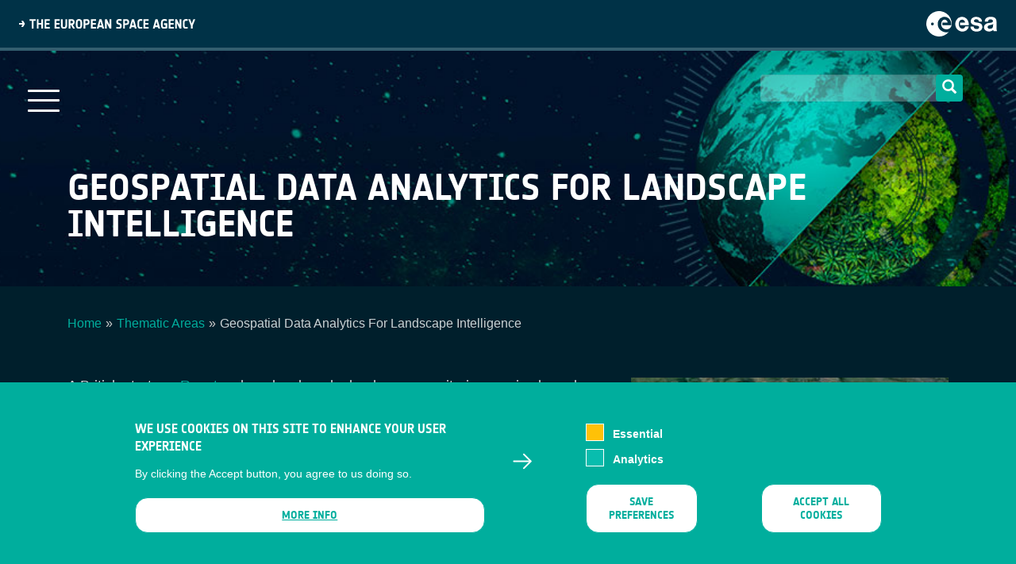

--- FILE ---
content_type: text/html; charset=UTF-8
request_url: https://business.esa.int/projects/showcases/geospatial-data-analytics-for-landscape-intelligence
body_size: 9566
content:

<!DOCTYPE html>
<html lang="en" dir="ltr" prefix="content: http://purl.org/rss/1.0/modules/content/  dc: http://purl.org/dc/terms/  foaf: http://xmlns.com/foaf/0.1/  og: http://ogp.me/ns#  rdfs: http://www.w3.org/2000/01/rdf-schema#  schema: http://schema.org/  sioc: http://rdfs.org/sioc/ns#  sioct: http://rdfs.org/sioc/types#  skos: http://www.w3.org/2004/02/skos/core#  xsd: http://www.w3.org/2001/XMLSchema# " class="h-100">
  <head>
<meta lalala2>
    <meta charset="utf-8" />
<meta name="description" content="" />
<meta name="abstract" content="Our mission is to support companies in Europe in the development of products and services using satellite applications and space technologies." />
<link rel="canonical" href="https://business.esa.int/projects/showcases/geospatial-data-analytics-for-landscape-intelligence" />
<meta name="Generator" content="Drupal 10 (https://www.drupal.org)" />
<meta name="MobileOptimized" content="width" />
<meta name="HandheldFriendly" content="true" />
<meta name="viewport" content="width=device-width, initial-scale=1.0" />
<style>div#sliding-popup, div#sliding-popup .eu-cookie-withdraw-banner, .eu-cookie-withdraw-tab {background: #0779bf} div#sliding-popup.eu-cookie-withdraw-wrapper { background: transparent; } #sliding-popup h1, #sliding-popup h2, #sliding-popup h3, #sliding-popup p, #sliding-popup label, #sliding-popup div, .eu-cookie-compliance-more-button, .eu-cookie-compliance-secondary-button, .eu-cookie-withdraw-tab { color: #ffffff;} .eu-cookie-withdraw-tab { border-color: #ffffff;}</style>
<link rel="icon" href="/themes/custom/businesscom/favicon.ico" type="image/vnd.microsoft.icon" />
<script src="/sites/business/files/eu_cookie_compliance/eu_cookie_compliance.script.js?t8ws2g" defer></script>

    <title>Geospatial data analytics for landscape intelligence | ESA Space Solutions</title>
    <link rel="shortcut icon" href="/themes/custom/businesscom/favicon.ico" type="image/vnd.microsoft.icon">
    <link type="text/css" rel="stylesheet" href="https://cdnjs.cloudflare.com/ajax/libs/font-awesome/4.4.0/css/font-awesome.min.css" media="all">
    <link rel="stylesheet" media="all" href="/core/themes/stable9/css/system/components/align.module.css?t8ws2g" />
<link rel="stylesheet" media="all" href="/core/themes/stable9/css/system/components/fieldgroup.module.css?t8ws2g" />
<link rel="stylesheet" media="all" href="/core/themes/stable9/css/system/components/container-inline.module.css?t8ws2g" />
<link rel="stylesheet" media="all" href="/core/themes/stable9/css/system/components/clearfix.module.css?t8ws2g" />
<link rel="stylesheet" media="all" href="/core/themes/stable9/css/system/components/details.module.css?t8ws2g" />
<link rel="stylesheet" media="all" href="/core/themes/stable9/css/system/components/hidden.module.css?t8ws2g" />
<link rel="stylesheet" media="all" href="/core/themes/stable9/css/system/components/item-list.module.css?t8ws2g" />
<link rel="stylesheet" media="all" href="/core/themes/stable9/css/system/components/js.module.css?t8ws2g" />
<link rel="stylesheet" media="all" href="/core/themes/stable9/css/system/components/nowrap.module.css?t8ws2g" />
<link rel="stylesheet" media="all" href="/core/themes/stable9/css/system/components/position-container.module.css?t8ws2g" />
<link rel="stylesheet" media="all" href="/core/themes/stable9/css/system/components/reset-appearance.module.css?t8ws2g" />
<link rel="stylesheet" media="all" href="/core/themes/stable9/css/system/components/resize.module.css?t8ws2g" />
<link rel="stylesheet" media="all" href="/core/themes/stable9/css/system/components/system-status-counter.css?t8ws2g" />
<link rel="stylesheet" media="all" href="/core/themes/stable9/css/system/components/system-status-report-counters.css?t8ws2g" />
<link rel="stylesheet" media="all" href="/core/themes/stable9/css/system/components/system-status-report-general-info.css?t8ws2g" />
<link rel="stylesheet" media="all" href="/core/themes/stable9/css/system/components/tablesort.module.css?t8ws2g" />
<link rel="stylesheet" media="all" href="/core/themes/stable9/css/views/views.module.css?t8ws2g" />
<link rel="stylesheet" media="all" href="/modules/contrib/eu_cookie_compliance/css/eu_cookie_compliance.css?t8ws2g" />
<link rel="stylesheet" media="all" href="/modules/contrib/calendar/css/calendar.css?t8ws2g" />
<link rel="stylesheet" media="all" href="/modules/contrib/calendar/css/calendar_multiday.css?t8ws2g" />
<link rel="stylesheet" media="all" href="/modules/contrib/ckeditor_accordion/css/accordion.frontend.css?t8ws2g" />
<link rel="stylesheet" media="all" href="/core/themes/stable9/css/core/assets/vendor/normalize-css/normalize.css?t8ws2g" />
<link rel="stylesheet" media="all" href="/themes/contrib/bootstrap4/css/components/action-links.css?t8ws2g" />
<link rel="stylesheet" media="all" href="/themes/contrib/bootstrap4/css/components/breadcrumb.css?t8ws2g" />
<link rel="stylesheet" media="all" href="/themes/contrib/bootstrap4/css/components/container-inline.css?t8ws2g" />
<link rel="stylesheet" media="all" href="/themes/contrib/bootstrap4/css/components/details.css?t8ws2g" />
<link rel="stylesheet" media="all" href="/themes/contrib/bootstrap4/css/components/exposed-filters.css?t8ws2g" />
<link rel="stylesheet" media="all" href="/themes/contrib/bootstrap4/css/components/field.css?t8ws2g" />
<link rel="stylesheet" media="all" href="/themes/contrib/bootstrap4/css/components/form.css?t8ws2g" />
<link rel="stylesheet" media="all" href="/themes/contrib/bootstrap4/css/components/icons.css?t8ws2g" />
<link rel="stylesheet" media="all" href="/themes/contrib/bootstrap4/css/components/inline-form.css?t8ws2g" />
<link rel="stylesheet" media="all" href="/themes/contrib/bootstrap4/css/components/item-list.css?t8ws2g" />
<link rel="stylesheet" media="all" href="/themes/contrib/bootstrap4/css/components/links.css?t8ws2g" />
<link rel="stylesheet" media="all" href="/themes/contrib/bootstrap4/css/components/menu.css?t8ws2g" />
<link rel="stylesheet" media="all" href="/themes/contrib/bootstrap4/css/components/more-link.css?t8ws2g" />
<link rel="stylesheet" media="all" href="/themes/contrib/bootstrap4/css/components/pager.css?t8ws2g" />
<link rel="stylesheet" media="all" href="/themes/contrib/bootstrap4/css/components/tabledrag.css?t8ws2g" />
<link rel="stylesheet" media="all" href="/themes/contrib/bootstrap4/css/components/tableselect.css?t8ws2g" />
<link rel="stylesheet" media="all" href="/themes/contrib/bootstrap4/css/components/tablesort.css?t8ws2g" />
<link rel="stylesheet" media="all" href="/themes/contrib/bootstrap4/css/components/textarea.css?t8ws2g" />
<link rel="stylesheet" media="all" href="/themes/contrib/bootstrap4/css/components/ui-dialog.css?t8ws2g" />
<link rel="stylesheet" media="all" href="/themes/contrib/bootstrap4/css/components/messages.css?t8ws2g" />
<link rel="stylesheet" media="all" href="/themes/contrib/bootstrap4/css/components/node.css?t8ws2g" />
<link rel="stylesheet" media="all" href="/themes/contrib/bootstrap4/css/style.css?t8ws2g" />
<link rel="stylesheet" media="all" href="/themes/custom/businesscom/css/style.css?t8ws2g" />
<link rel="stylesheet" media="all" href="/themes/custom/businesscom/css/dlmenu-drupal.css?t8ws2g" />
<link rel="stylesheet" media="all" href="/themes/custom/businesscom/css/sector-page.css?t8ws2g" />
<link rel="stylesheet" media="all" href="/themes/custom/businesscom/css/commercialisation-theme.css?t8ws2g" />
<link rel="stylesheet" media="all" href="/themes/custom/businesscom/css/search-opportunities.css?t8ws2g" />
<link rel="stylesheet" media="all" href="/themes/custom/businesscom/css/responsive.css?t8ws2g" />

    
  </head>
  <body class="theme-name-businesscom user-role-anonymous page-node page-node-type-showcases   d-flex flex-column">
    
    <a href="#main-content" class="visually-hidden focusable skip-link">
      Skip to main content
    </a>
    
      <div class="dialog-off-canvas-main-canvas d-flex flex-column h-100" data-off-canvas-main-canvas>
    
<!-- main wrapper-->
<div class="page-wrapper">
  <!-- header wrapper -->
  <section id="esa-header" class="esa-header">
    <div class="esa-header__left">
      <img class="esa-header__title" src="/themes/custom/businesscom/images/ESA_Title.svg" alt="ESA title">
    </div>
    <div class="esa-header__right">
      <a class="esa-header__link" href="https://www.esa.int">
        <img class="esa-header__logo" src="/themes/custom/businesscom/images/ESA_Logo.svg" alt="ESA logo">
      </a>
    </div>
  </section> 
  <header class="header">
    <div class="header-navigation"> 
            <button class="mobile-menu-button">
        <span></span>
        <span></span>
        <span></span>
      </button>
            <div class="menu-container">
          <div class="region region-nav-main">
    <nav role="navigation" aria-labelledby="block-businesscom-main-navigation-menu" id="block-businesscom-main-navigation" class="content-nav block block-menu navigation menu--main">
            
  <h5 class="visually-hidden" id="block-businesscom-main-navigation-menu">Main navigation</h5>
  

        

                       <ul class="menu menu-main" data-drupal-selector="menu-main">                                       <li class="menu-main__item">                <a href="/" class="menu-main__link" data-drupal-link-system-path="&lt;front&gt;">Home</a>
              </li>
                                  <li class="menu-main__item">                <a href="https://business.esa.int/about-us" class="menu-main__link">About us</a>
              </li>
                                  <li class="menu-main__item">                <a href="/latest-news" class="menu-main__link" data-drupal-link-system-path="node/8389">News</a>
              </li>
                                  <li class="menu-main__item menu-main__item--expanded">                <a href="/how-to-apply" class="menu-main__link" data-drupal-link-system-path="node/10942">How to apply</a>
                                         <ul class="menu-main__submenu dropdown-menu" data-drupal-selector="menu-main">                                       <li class="menu-main__item">                <a href="/how-to-apply-to-kick-starts" class="menu-main__link" data-drupal-link-system-path="node/12450">Kick-starts</a>
              </li>
                                  <li class="menu-main__item">                <a href="/how-to-apply-to-proof-concept-studies-and-pilot-projects" class="menu-main__link" data-drupal-link-system-path="node/12449">Proof-of-concept Studies and Pilot Projects</a>
              </li>
        </ul>
                 </li>
                                  <li class="menu-main__item">                <a href="/funding" class="menu-main__link" data-drupal-link-system-path="node/10973">Funding</a>
              </li>
                                  <li class="menu-main__item">                <a href="/projects" class="menu-main__link" data-drupal-link-system-path="node/10944">Portfolio</a>
              </li>
                                  <li class="menu-main__item">                <a href="https://business.esa.int/ambassador-platforms" class="menu-main__link">Ambassadors</a>
              </li>
                                  <li class="menu-main__item menu-main__item--expanded">                <span class="menu-main__link">Focus Areas</span>
                                         <ul class="menu-main__submenu dropdown-menu" data-drupal-selector="menu-main">                                       <li class="menu-main__item menu-main__item--expanded">                <a href="https://business.esa.int/bioeconomy" class="menu-main__link">Bioeconomy</a>
                                         <ul class="menu-main__submenu dropdown-menu" data-drupal-selector="menu-main">                                       <li class="menu-main__item">                <a href="https://business.esa.int/bioeconomy-task-force" class="menu-main__link">Bioeconomy Task Force</a>
              </li>
        </ul>
                 </li>
                                  <li class="menu-main__item menu-main__item--expanded">                <a href="https://business.esa.int/energy" class="menu-main__link">Energy</a>
                                         <ul class="menu-main__submenu dropdown-menu" data-drupal-selector="menu-main">                                       <li class="menu-main__item">                <a href="https://business.esa.int/energy-task-force" class="menu-main__link">Energy Task Force</a>
              </li>
        </ul>
                 </li>
                                  <li class="menu-main__item">                <a href="https://business.esa.int/green-activities" class="menu-main__link">Green Activities</a>
              </li>
                                  <li class="menu-main__item menu-main__item--expanded">                <a href="https://business.esa.int/maritime" class="menu-main__link">Maritime</a>
                                         <ul class="menu-main__submenu dropdown-menu" data-drupal-selector="menu-main">                                       <li class="menu-main__item">                <a href="https://business.esa.int/maritime-sustainability-task-force" class="menu-main__link">Maritime Sustainability Task Force</a>
              </li>
        </ul>
                 </li>
                                  <li class="menu-main__item">                <a href="https://business.esa.int/mobility-land" class="menu-main__link">Mobility-Land</a>
              </li>
                                  <li class="menu-main__item menu-main__item--expanded">                <a href="https://business.esa.int/smart-and-green-cities" class="menu-main__link">Smart and Green Cities</a>
                                         <ul class="menu-main__submenu dropdown-menu" data-drupal-selector="menu-main">                                       <li class="menu-main__item">                <a href="https://business.esa.int/task-force-for-smart-and-green-cities" class="menu-main__link">Task Force For Smart and Green Cities</a>
              </li>
        </ul>
                 </li>
                                  <li class="menu-main__item">                <a href="/finance-and-insurance" class="menu-main__link" data-drupal-link-system-path="node/12424">Finance and Insurance</a>
              </li>
        </ul>
                 </li>
                                  <li class="menu-main__item">                <a href="https://business.esa.int/national-delegations" class="menu-main__link">National Delegations</a>
              </li>
        </ul>
   

  </nav>

  </div>

      </div>

            <div class="search-block search-header">
                 
	  <form class="form-search content-search" action="/search/node" method="get" id="search-block-form" accept-charset="UTF-8">
          <div class="input-group">
            <input title="Enter the terms you wish to search for." data-drupal-selector="edit-keys" class="form-autocomplete form-search form-control ui-autocomplete-input" data-key="search_block" type="search" id="edit-search-block-form--2" name="keys" value="" size="15" maxlength="128" autocomplete="off">

            <span role="status" aria-live="polite" class="ui-helper-hidden-accessible"></span>
            <span class="input-group-btn" style="height: 34px !important;">
              <button type="submit" class="btn btn-primary" style="padding: 5px 5px;border: 0px;border-radius: 4px;color: #fff;background-color: #00ae9d;width: 34px;">
                <span class="icon glyphicon glyphicon-search" aria-hidden="true"></span>
              </button>
            </span>
          </div>
          <input type="hidden" name="form_build_id" value="form-JhgJgNBGSMtXnMbRet2Y1HgGaWcITN91nncSAztSGps">
          <input type="hidden" name="form_token" value="9-cQ6W6fb2D_UAWgxYePfNFyFv98w0sMVCQltxjy0Ao">
          <input type="hidden" name="form_id" value="search_block_form">
        </form>
       
      </div>

      <a class="header-navigation__logo" href="/" title="HOME" rel="home" id="logo-real">
        <img src="/themes/custom/businesscom/images/home-page-logo.png" alt="business applications" id="logo-business-applications"/>
      </a> 
    </div>
    <div class="subpage-header">
      <div class="container">
                  <h1 class="page-header">Geospatial data analytics for landscape intelligence</h1>
              </div>
    </div>

      </header>
  
      
  
<!-- content wrapper -->  
  
      <div class="main-container container">
        <div id="block-system-main" class="block block-system"></div>        
          
          
          
          

                       
        <div class="region region-content">
    <div data-drupal-messages-fallback class="hidden"></div>
<div id="block-businesscom-page-title" class="block block-core block-page-title-block">
  
    
      


  </div>
<div id="block-breadcrumbs-2" class="container block block-system block-system-breadcrumb-block">
  
    
        <nav role="navigation" aria-labelledby="system-breadcrumb">
    <h2 id="system-breadcrumb" class="visually-hidden">Breadcrumb</h2>
    <ol class="breadcrumb">
          <li class="breadcrumb-item">
                  <a href="/">Home</a>
              </li>
          <li class="breadcrumb-item">
                  <a href="/projects/theme">Thematic Areas</a>
              </li>
          <li class="breadcrumb-item">
                  Geospatial Data Analytics For Landscape Intelligence
              </li>
        </ol>
  </nav>

  </div>
<div id="block-businesscom-content" class="block block-system block-system-main-block">
  
    
      
<article data-history-node-id="9296" about="/projects/showcases/geospatial-data-analytics-for-landscape-intelligence" class="node node-type-showcases node--promoted node--view-mode-full content-node-personalize">
    <div class="showcase-content">
        <p><img src="/sites/business/files/DEFRA%20tree%20species%20analytics%20-%20teaser_0.jpg" alt="Extract from Rezatec's interactive web GIS Portal depicting the entire area of interest in the study for identification of two tree species ©Rezatec" style="margin: 5px; float: right;" height="333" width="400"></p><p>A British start-up, <a href="http://www.rezatec.com/">Rezatec</a>, has developed a landscape monitoring service based on Earth Observation data with which it is enjoying growing commercial success. The Rezatec <em>landscape intelligence portal </em>was conceived by the Harwell-based company to provide support for sustainable landscape management.</p><p>The service allows users to monitor a landscape using map layers derived from EO imagery, combined with other data sets, as a cost-effective alternative to extensive field work campaigns. The portal is now used by five water utility companies in the UK on a subscription basis.</p><p>The Rezatec portal came into being with the support of the European Space Agency through the ESA Business Applications (formerly Integrated Applications) programme.</p><p>The underlying concept was first elaborated in an Business Applications Feasibility Study, which addressed the viability of using EO data to help landowners <a title="manage peatlands sustainably" href="/projects/showcases/saving-peatlands-satellites">manage peatlands sustainably</a> by mapping these areas, measuring the amount of carbon the peat contains, and monitoring how its integrity changes over time.</p><p>What became evident during this activity was the need for a more generic service to address other types of landscapes as well.&nbsp; Subsequently the service evolved into a generalised land use management tool, which was further elaborated in an ESA-supported <a title="Demonstration Project" href="/projects/m3i">Demonstration Project </a>that concluded in March of this year.</p><p>While the portal is suitable for a wide range of rural landscapes, Rezatec has identified several specific target markets.</p><p>One group is water resource catchment managers, who are concerned with peatland integrity and restoration, soil erosion, and agricultural pollution from fertiliser, herbicides and pesticides.</p><p>A second group is commercial forest estate managers, who need to assess mensuration of tree count, height and timber volume, storm damage, tree health, and woodland areas requiring attention</p><p>A third is natural forest and peatland conservation site owners and regulators, who need to monitor the impact of agricultural land, such as palm plantations, loss of above and below ground carbon stock, especially to fires, and conservation of forest habitat to maintain biodiversity.</p><p>&nbsp;"Rezatec has successfully worked with the Plant Health team to generate a better understanding of how Earth Observation technology can be used to address the challenges posed by tree pests and diseases. Their ability to map a range of tree species, including ash, oak and sweet chestnut, at remarkable high-levels of accuracy has supported our response to outbreaks and could potentially revolutionise our response to quarantine pests and diseases in the wider environment," says Willem Roelofs of the Plant Health Research Strategy section of the UK Department for Environment, Food &amp; Rural Affairs (DEFRA).</p><p>&nbsp;“ESA support was elemental in being able to attract potential customers to test the service,” says Reztec’s Philip Briscoe, Chief Operating Officer. “Large organisations aren’t normally inclined to work with small, unknown start-ups. The association with ESA provides instant credibility that is incredibly useful for attracting end users to validate one’s approach.”&nbsp;</p><p>Rezatec was an early and enthusiastic user of <a title="http://land.copernicus.eu/" href="http://land.copernicus.eu/">EU Copernicus programme</a> Earth Observation data, using Sentinel data in November 2015 as soon as it started to become available. “Having access to freely available EO data is essential to be able to offer an affordable service such as ours,” says Briscoe.</p><p>While the company initially focussed on the UK market, it is already seeing interest expressed by potential customers in other countries, notably Australia, North America and in South East Asian countries, particularly in the forestry sector. To support its growing customer base, the company has been expanding steadily; it had 8 FTE employees at the start of the ESA-funded Feasibility Study; it now has 23 people at its headquarters in Harwell.</p><p>In a follow-up activity also supported by ESA Business Applications, the Rezatec platform is currently being adapted and extended to <a title="Urban lanscape management" href="/projects/urged">urban landscape management</a>. With this new service the company will target infrastructure managers and city resilience stakeholders, and is developing a new set of analytics tools and platform capabilities to serve these markets.</p>
    </div>
        <div class="rounded-corner related-links">
        <h2 class="pane-title">Related Links:</h2>
                    <div class="field-item">
                <a href="http://www.rezatec.com">Rezatec</a>
            </div>
                    <div class="field-item">
                <a href="https://business.esa.int/projects/m3i">M3i - Rezatec Map, Measure and Monitor Information (M3i)</a>
            </div>
                    <div class="field-item">
                <a href="https://business.esa.int/projects/urged">URGED - Rezatec Urban Resilience Geo Dataportal (URGED)</a>
            </div>
                    <div class="field-item">
                <a href="https://business.esa.int/projects/peat-spotter">Peat Spotter - Peat Spotter Feasibility Study</a>
            </div>
            </div>
    

    <div class="date-status">
        <div class="views-element-container">        <div class="latest-news view view-news view-id-news view-display-id-panel_pane_2 js-view-dom-id-cc9a0be1da758e90e5977f555a9bc2e4def0f4807f4a15ce99a5da3cd9736d60">
      
                   <!-- <h2></h2>  -->
              
                      
              <div class="view-content">
              <div><span class="views-field-created"><time datetime="2017-08-16T09:22:29+01:00" class="datetime">16 August 2017</time>
</span><span class="views-field-changed"> Last updated at <time datetime="2017-09-14T09:08:58+01:00" class="datetime">14 September 2017 - 09:08</time>
</span></div>

        </div>
          
                  
                                  </div>
    </div>

    </div>

</article>
  </div>

  </div>

          </div>

<!-- footer wrapper -->
    <footer class="footer">
    <div class="go-top-wrapper">
      <a class="go-top fa-stack fa-2x" href="#top">
        <i class="fa fa-circle fa-stack-2x"></i>
        <i class="fa fa-angle-up fa-stack-1x fa-inverse"></i>
      </a>
    </div>
    <!-- footer email subscription -->
    
    <!-- footer content -->
    <div class="footer-content">
      <div class="container">
        <div class="row">
          <div class="col-md-6 col-lg-4 corporative-col">
            <div class="logo">
              <a href="https://business.esa.int/" title="HOME" rel="home" id="logo-real">
                                <img class="esa-header__logo" src="/themes/custom/businesscom/images/ESA_Logo.svg" alt="ESA logo" id="logo-business-applications">
              </a>
            </div>
            <div class="socials">              
                <div class="region region-footer-bottom-left">
    <div id="block-connectwithus-2" class="block block-block-content block-block-content40edaf80-78ac-47e2-8490-79598b3c5ee5">
  
    
      
            <div class="clearfix text-formatted field field--name-body field--type-text-with-summary field--label-hidden field__item hola-2"><p>&nbsp;</p>
<ul>
<li><a class="icon-linkedin" href="https://www.linkedin.com/showcase/spacesolutions/?viewAsMember=true" target="_blank">&nbsp;</a></li>
<li><a class="icon-youtube" href="https://www.youtube.com/user/artesapps/featured" target="_blank">&nbsp;</a></li>
</ul>
</div>
      
  </div>

  </div>

            </div>
          </div>

          <div class="col-md-6 col-lg-8 row footer-menu-col">
            <div class="col-lg-3 col-sm-12 col-xs-12">
              <nav role="navigation" aria-labelledby="block-businessapplications-2-menu" id="block-businessapplications-2" class="content-nav block block-menu navigation menu--menu-business-applications">
            
  <h5 class="visually-hidden" id="block-businessapplications-2-menu">BUSINESS APPLICATIONS</h5>
  

        

              <ul class="menu">
                          <li class="menu-item"
                      >
        <a href="/how-to-apply" link="menu__link-bold" data-drupal-link-system-path="node/10942">HOW TO APPLY</a>
              </li>
                      <li class="menu-item"
                      >
        <a href="/national-delegations" link="menu__link-bold" data-drupal-link-system-path="node/76">NATIONAL DELEGATIONS</a>
              </li>
                      <li class="menu-item"
                      >
        <a href="https://esacontact.esa.int/Space%20Solutions%20Subscription%20form" link="menu__link-bold">NEWSLETTER</a>
              </li>
                      <li class="menu-item"
                      >
        <a href="https://business.esa.int/sites/business/files/Societal-Dossier-Brochure.pdf">TACKLING SOCIETAL CHALLENGES</a>
              </li>
                      <li class="menu-item"
                      >
        <a href="/user/login" data-drupal-link-system-path="user/login">Staff Login</a>
              </li>
        </ul>
  

  </nav>

            </div>
            <div class="col-lg-3 col-sm-12 col-xs-12">
              <nav role="navigation" aria-labelledby="block-media-2-menu" id="block-media-2" class="content-nav block block-menu navigation menu--menu-multimedia">
            
  <h5 class="visually-hidden" id="block-media-2-menu">Media</h5>
  

        

              <ul class="menu">
                          <li class="menu-item"
                      >
        <a href="/ambassador-platforms" data-drupal-link-system-path="node/10943">Ambassador</a>
              </li>
                      <li class="menu-item"
                      >
        <a href="/esa-earth-observation-database" data-drupal-link-system-path="node/10408">ESA Earth Observation Database</a>
              </li>
                      <li class="menu-item"
                      >
        <a href="/newcomers-earth-observation-guide" data-drupal-link-system-path="node/9294">Newcomer&#039;s Earth Observation Guide</a>
              </li>
                      <li class="menu-item"
                      >
        <a href="/sites/business/files/Guide%20-%20Where%20to%20access%20EO%20data.pdf">EO Data Access</a>
              </li>
                      <li class="menu-item"
                      >
        <a href="/latest-news" data-drupal-link-system-path="node/8389">Latest News</a>
              </li>
                      <li class="menu-item"
                      >
        <a href="https://business.esa.int/business-network">Business Network</a>
              </li>
        </ul>
  

  </nav>

            </div>
            <div class="col-lg-3 col-sm-12 col-xs-12">
              <h2 class="footer-menu-title">CONTRACTOR PORTALS</h2>
              <nav role="navigation" aria-labelledby="block-contractorportals-2-menu" id="block-contractorportals-2" class="content-nav block block-menu navigation menu--contractor-portals">
            
  <h5 class="visually-hidden" id="block-contractorportals-2-menu">CONTRACTOR PORTALS</h5>
  

        

              <ul class="menu">
                          <li class="menu-item"
                      >
        <a href="https://artes.esa.int/esa-p">esa-p</a>
              </li>
                      <li class="menu-item"
                      >
        <a href="http://www.esa.int/About_Us/Business_with_ESA/How_to_do/esa-star_Registration_Process">esa-star</a>
              </li>
        </ul>
  

  </nav>

            </div>
            <div class="col-lg-3 col-sm-12 col-xs-12">
              <nav role="navigation" aria-labelledby="block-contact-2-menu" id="block-contact-2" class="content-nav block block-menu navigation menu--menu-contact-support">
            
  <h5 class="visually-hidden" id="block-contact-2-menu">Contact</h5>
  

        

              <ul class="menu">
                          <li class="menu-item"
                      >
        <a href="/bass-documents" data-drupal-link-system-path="node/12422">Documents</a>
              </li>
                      <li class="menu-item"
                      >
        <a href="https://business.esa.int/privacy-policy">Privacy Notice</a>
              </li>
                      <li class="menu-item"
                      >
        <a href="/cookies-notice" data-drupal-link-system-path="node/10323">Cookies</a>
              </li>
                      <li class="menu-item"
                      >
        <a href="https://business.esa.int/sitemap">Sitemap</a>
              </li>
        </ul>
  

  </nav>

            </div>
          </div>
        </div>
      </div>
    </div>
  </footer>
  
</div>


  </div>

       

  <script type="application/json" data-drupal-selector="drupal-settings-json">{"path":{"baseUrl":"\/","pathPrefix":"","currentPath":"node\/9296","currentPathIsAdmin":false,"isFront":false,"currentLanguage":"en"},"pluralDelimiter":"\u0003","suppressDeprecationErrors":true,"eu_cookie_compliance":{"cookie_policy_version":"1.0.0","popup_enabled":true,"popup_agreed_enabled":false,"popup_hide_agreed":false,"popup_clicking_confirmation":false,"popup_scrolling_confirmation":false,"popup_html_info":"\u003Cdiv aria-labelledby=\u0022popup-text\u0022  class=\u0022eu-cookie-compliance-banner eu-cookie-compliance-banner-info eu-cookie-compliance-banner--categories\u0022\u003E\n  \u003Cdiv class=\u0022popup-content info eu-cookie-compliance-content\u0022\u003E\n        \u003Cdiv id=\u0022popup-text\u0022 class=\u0022eu-cookie-compliance-message\u0022 role=\u0022document\u0022\u003E\n      \u003Ch2\u003EWe use cookies on this site to enhance your user experience\u003C\/h2\u003E\n\u003Cp\u003EBy clicking the Accept button, you agree to us doing so.\u003C\/p\u003E\n\n              \u003Cbutton type=\u0022button\u0022 class=\u0022find-more-button eu-cookie-compliance-more-button\u0022\u003EMore info\u003C\/button\u003E\n          \u003C\/div\u003E\n\n          \u003Cdiv id=\u0022eu-cookie-compliance-categories\u0022 class=\u0022eu-cookie-compliance-categories\u0022\u003E\n                  \u003Cdiv class=\u0022eu-cookie-compliance-category\u0022\u003E\n            \u003Cdiv\u003E\n              \u003Cinput type=\u0022checkbox\u0022 name=\u0022cookie-categories\u0022 class=\u0022eu-cookie-compliance-category-checkbox\u0022 id=\u0022cookie-category-required\u0022\n                     value=\u0022required\u0022\n                      checked                       disabled  \u003E\n              \u003Clabel for=\u0022cookie-category-required\u0022\u003EEssential\u003C\/label\u003E\n            \u003C\/div\u003E\n                      \u003C\/div\u003E\n                  \u003Cdiv class=\u0022eu-cookie-compliance-category\u0022\u003E\n            \u003Cdiv\u003E\n              \u003Cinput type=\u0022checkbox\u0022 name=\u0022cookie-categories\u0022 class=\u0022eu-cookie-compliance-category-checkbox\u0022 id=\u0022cookie-category-analytics\u0022\n                     value=\u0022analytics\u0022\n                                           \u003E\n              \u003Clabel for=\u0022cookie-category-analytics\u0022\u003EAnalytics\u003C\/label\u003E\n            \u003C\/div\u003E\n                      \u003C\/div\u003E\n                          \u003Cdiv class=\u0022eu-cookie-compliance-categories-buttons\u0022\u003E\n            \u003Cbutton type=\u0022button\u0022\n                    class=\u0022eu-cookie-compliance-save-preferences-button \u0022\u003ESave preferences\u003C\/button\u003E\n          \u003C\/div\u003E\n              \u003C\/div\u003E\n    \n    \u003Cdiv id=\u0022popup-buttons\u0022 class=\u0022eu-cookie-compliance-buttons eu-cookie-compliance-has-categories\u0022\u003E\n            \u003Cbutton type=\u0022button\u0022 class=\u0022agree-button eu-cookie-compliance-default-button\u0022\u003EAccept all cookies\u003C\/button\u003E\n              \u003Cbutton type=\u0022button\u0022 class=\u0022eu-cookie-withdraw-button visually-hidden\u0022\u003EWithdraw consent\u003C\/button\u003E\n          \u003C\/div\u003E\n  \u003C\/div\u003E\n\u003C\/div\u003E","use_mobile_message":false,"mobile_popup_html_info":"\u003Cdiv aria-labelledby=\u0022popup-text\u0022  class=\u0022eu-cookie-compliance-banner eu-cookie-compliance-banner-info eu-cookie-compliance-banner--categories\u0022\u003E\n  \u003Cdiv class=\u0022popup-content info eu-cookie-compliance-content\u0022\u003E\n        \u003Cdiv id=\u0022popup-text\u0022 class=\u0022eu-cookie-compliance-message\u0022 role=\u0022document\u0022\u003E\n      \n              \u003Cbutton type=\u0022button\u0022 class=\u0022find-more-button eu-cookie-compliance-more-button\u0022\u003EMore info\u003C\/button\u003E\n          \u003C\/div\u003E\n\n          \u003Cdiv id=\u0022eu-cookie-compliance-categories\u0022 class=\u0022eu-cookie-compliance-categories\u0022\u003E\n                  \u003Cdiv class=\u0022eu-cookie-compliance-category\u0022\u003E\n            \u003Cdiv\u003E\n              \u003Cinput type=\u0022checkbox\u0022 name=\u0022cookie-categories\u0022 class=\u0022eu-cookie-compliance-category-checkbox\u0022 id=\u0022cookie-category-required\u0022\n                     value=\u0022required\u0022\n                      checked                       disabled  \u003E\n              \u003Clabel for=\u0022cookie-category-required\u0022\u003EEssential\u003C\/label\u003E\n            \u003C\/div\u003E\n                      \u003C\/div\u003E\n                  \u003Cdiv class=\u0022eu-cookie-compliance-category\u0022\u003E\n            \u003Cdiv\u003E\n              \u003Cinput type=\u0022checkbox\u0022 name=\u0022cookie-categories\u0022 class=\u0022eu-cookie-compliance-category-checkbox\u0022 id=\u0022cookie-category-analytics\u0022\n                     value=\u0022analytics\u0022\n                                           \u003E\n              \u003Clabel for=\u0022cookie-category-analytics\u0022\u003EAnalytics\u003C\/label\u003E\n            \u003C\/div\u003E\n                      \u003C\/div\u003E\n                          \u003Cdiv class=\u0022eu-cookie-compliance-categories-buttons\u0022\u003E\n            \u003Cbutton type=\u0022button\u0022\n                    class=\u0022eu-cookie-compliance-save-preferences-button \u0022\u003ESave preferences\u003C\/button\u003E\n          \u003C\/div\u003E\n              \u003C\/div\u003E\n    \n    \u003Cdiv id=\u0022popup-buttons\u0022 class=\u0022eu-cookie-compliance-buttons eu-cookie-compliance-has-categories\u0022\u003E\n            \u003Cbutton type=\u0022button\u0022 class=\u0022agree-button eu-cookie-compliance-default-button\u0022\u003EAccept all cookies\u003C\/button\u003E\n              \u003Cbutton type=\u0022button\u0022 class=\u0022eu-cookie-withdraw-button visually-hidden\u0022\u003EWithdraw consent\u003C\/button\u003E\n          \u003C\/div\u003E\n  \u003C\/div\u003E\n\u003C\/div\u003E","mobile_breakpoint":768,"popup_html_agreed":false,"popup_use_bare_css":false,"popup_height":"auto","popup_width":"100%","popup_delay":1000,"popup_link":"\/cookies-notice","popup_link_new_window":true,"popup_position":false,"fixed_top_position":true,"popup_language":"en","store_consent":false,"better_support_for_screen_readers":false,"cookie_name":"","reload_page":false,"domain":"","domain_all_sites":false,"popup_eu_only":false,"popup_eu_only_js":false,"cookie_lifetime":100,"cookie_session":0,"set_cookie_session_zero_on_disagree":0,"disagree_do_not_show_popup":false,"method":"categories","automatic_cookies_removal":true,"allowed_cookies":"analytics:_pk_id.*\r\nanalytics:_pk_ref\r\nanalytics:_pk_ses.*\r\nanalytics:_pk_cvar\r\nanalytics:_pk_hsr\r\nanalytics:_pk_testcookie\r\nrequired:cookie-agreed\r\nrequired:cookie-agreed-version\t\r\nrequired:SSESS*","withdraw_markup":"\u003Cbutton type=\u0022button\u0022 class=\u0022eu-cookie-withdraw-tab\u0022\u003EPrivacy settings\u003C\/button\u003E\n\u003Cdiv aria-labelledby=\u0022popup-text\u0022 class=\u0022eu-cookie-withdraw-banner\u0022\u003E\n  \u003Cdiv class=\u0022popup-content info eu-cookie-compliance-content\u0022\u003E\n    \u003Cdiv id=\u0022popup-text\u0022 class=\u0022eu-cookie-compliance-message\u0022 role=\u0022document\u0022\u003E\n      \u003Ch2\u003EWe use cookies on this site to enhance your user experience\u003C\/h2\u003E\n\u003Cp\u003EYou have given your consent for us to set cookies.\u003C\/p\u003E\n\n    \u003C\/div\u003E\n    \u003Cdiv id=\u0022popup-buttons\u0022 class=\u0022eu-cookie-compliance-buttons\u0022\u003E\n      \u003Cbutton type=\u0022button\u0022 class=\u0022eu-cookie-withdraw-button \u0022\u003EWithdraw consent\u003C\/button\u003E\n    \u003C\/div\u003E\n  \u003C\/div\u003E\n\u003C\/div\u003E","withdraw_enabled":true,"reload_options":0,"reload_routes_list":"","withdraw_button_on_info_popup":false,"cookie_categories":["required","analytics"],"cookie_categories_details":{"required":{"uuid":"b3e4c1be-49d2-40cb-b662-e95c0d6521f9","langcode":"en","status":true,"dependencies":[],"id":"required","label":"Essential","description":"","checkbox_default_state":"required","weight":-9},"analytics":{"uuid":"3ab2649c-1beb-4e07-9f2d-5d35bf6ce9c2","langcode":"en","status":true,"dependencies":[],"id":"analytics","label":"Analytics","description":"","checkbox_default_state":"unchecked","weight":-8}},"enable_save_preferences_button":true,"cookie_value_disagreed":"0","cookie_value_agreed_show_thank_you":"1","cookie_value_agreed":"2","containing_element":"body","settings_tab_enabled":false,"olivero_primary_button_classes":"","olivero_secondary_button_classes":"","close_button_action":"close_banner","open_by_default":true,"modules_allow_popup":true,"hide_the_banner":false,"geoip_match":true,"unverified_scripts":[]},"ckeditorAccordion":{"accordionStyle":{"collapseAll":null,"keepRowsOpen":null,"animateAccordionOpenAndClose":1,"openTabsWithHash":1}},"user":{"uid":0,"permissionsHash":"f8c6b9c49feb7776f176254320b8c7e4b131884dcea6cb6882ef6a0652adc351"}}</script>
<script src="/core/assets/vendor/jquery/jquery.min.js?v=3.7.1"></script>
<script src="/core/assets/vendor/once/once.min.js?v=1.0.1"></script>
<script src="/core/misc/drupalSettingsLoader.js?v=10.6.2"></script>
<script src="/core/misc/drupal.js?v=10.6.2"></script>
<script src="/core/misc/drupal.init.js?v=10.6.2"></script>
<script src="/themes/contrib/bootstrap4/dist/bootstrap/4.6.2/dist/js/bootstrap.bundle.js?v=4.6.2"></script>
<script src="/themes/custom/businesscom/js/slick.js?t8ws2g"></script>
<script src="/themes/custom/businesscom/js/esa-frontend.js?t8ws2g"></script>
<script src="/themes/custom/businesscom/js/business-jcaption.js?t8ws2g"></script>
<script src="/themes/custom/businesscom/js/modernizr.custom-drupal.js?t8ws2g"></script>
<script src="/themes/custom/businesscom/js/jquery.dlmenu-drupal.js?t8ws2g"></script>
<script src="/modules/contrib/ckeditor_accordion/js/accordion.frontend.min.js?t8ws2g"></script>
<script src="/core/misc/debounce.js?v=10.6.2"></script>
<script src="/core/misc/announce.js?v=10.6.2"></script>
<script src="/core/misc/message.js?v=10.6.2"></script>
<script src="/modules/custom/dotsoft_core/js/dotsoft_core-global.js?t8ws2g"></script>
<script src="/modules/contrib/eu_cookie_compliance/js/eu_cookie_compliance.min.js?t8ws2g"></script>

  </body>
    <script>
    jQuery(function () {
      jQuery('.menu-container').dlmenu({
        animationClasses: { classin: 'dl-animate-in-2', classout: 'dl-animate-out-2' }
      });
    });
  </script>
</html>


--- FILE ---
content_type: text/css
request_url: https://business.esa.int/themes/custom/businesscom/css/style.css?t8ws2g
body_size: 35323
content:
@import url('bootstrap.css');
html.overlay-open .navbar-fixed-top {
  z-index: 400;
}
html.js fieldset.collapsed {
  border-left-width: 1px;
  border-right-width: 1px;
  height: auto;
}
html.js input.form-autocomplete {
  background-image: none;
}
html.js input.form-autocomplete {
  background-image: none;
}
html.js .autocomplete-throbber {
  background-position: 100% 2px;
  background-repeat: no-repeat;
  display: inline-block;
  height: 15px;
  margin: 2px 0 0 2px;
  width: 15px;
}
html.js .autocomplete-throbber.throbbing {
  background-position: 100% -18px;
}
body {
  position: relative;
}
body.admin-expanded.admin-vertical.admin-nw .navbar,
body.admin-expanded.admin-vertical.admin-sw .navbar {
  margin-left: 260px;
}
body.navbar-is-fixed-top {
  padding-top: 64px;
}
body.navbar-is-fixed-bottom {
  padding-bottom: 64px !important;
}
body.toolbar {
  padding-top: 30px !important;
}
body.toolbar .navbar-fixed-top {
  top: 30px;
}
body.toolbar.navbar-is-fixed-top {
  padding-top: 94px !important;
}
body.toolbar-drawer {
  padding-top: 64px !important;
}
body.toolbar-drawer .navbar-fixed-top {
  top: 64px;
}
body.toolbar-drawer.navbar-is-fixed-top {
  padding-top: 128px !important;
}
body.admin-menu .navbar-fixed-top {
  top: 29px;
}
body.admin-menu.navbar-is-fixed-top {
  padding-top: 93px;
}
body div#admin-toolbar {
  z-index: 1600;
}
body #toolbar,
body #admin-menu,
body #admin-toolbar {
  -webkit-box-shadow: none;
  -moz-box-shadow: none;
  box-shadow: none;
}
body #admin-menu {
  margin: 0;
  padding: 0;
  position: fixed;
  z-index: 1600;
}
body #admin-menu .dropdown li {
  line-height: normal;
}

.esa-header {
    height: 64px;
    box-sizing: border-box;
    position: relative;
    width: 100%;
    display: flex;
    align-items: center;
    justify-content: flex-start;
    padding: 0 24px;
    background-color: #003247;
    border-bottom: 4px solid #335E6F;
    color: var(--white);
    z-index: 500;
}
.node--unpublished {
  background-color: var(--linkhover);
}
.esa-header__left {
    display: flex;
    align-items: center;
    justify-content: flex-start;
}
.esa-header__left>*:last-child {
    margin-right: 0;
}
.esa-header__title {
    width: 222px;
    height: auto;
}
.esa-header__right {
    margin-left: auto;
    line-height: 0;
}
.esa-header__logo {
    width: auto;
    height: 32px;
}
.border-radius {
  border-radius: 16px 16px 0px 0px;
}
.downloads ul {
    display: flex;
    flex-wrap: wrap;
    flex-direction: column;
    list-style-type: none;
}
.fixed {
    position: fixed !important;
    background: rgba(0,38,53,0.9) !important;
    top: 0px !important;

}
.esafixed{
    position: fixed !important;
    height: 32px;
    border-bottom: 2px solid #335E6F;    
}
.esafixed .esa-header__logo {
    width: auto;
    height: 22px;
}

@media screen and (min-width: 768px) {
  .navbar.container {
    max-width: 720px;
  }
}
@media screen and (min-width: 992px) {
  .navbar.container {
    max-width: 940px;
  }
}
@media screen and (min-width: 1200px) {
  .navbar.container {
    max-width: 1140px;
  }
}
.navbar.container,
.navbar.container-fluid {
  margin-top: 20px;
}
.navbar.container > .container,
.navbar.container-fluid > .container-fluid {
  margin: 0;
  padding: 0;
  width: auto;
}
#overlay-container,
.overlay-modal-background,
.overlay-element {
  z-index: 1500;
}
#toolbar {
  z-index: 1600;
}
.modal {
  z-index: 1620;
}
.modal-dialog {
  z-index: 1630;
}
.ctools-modal-dialog .modal-body {
  width: 100% !important;
  overflow: auto;
}
.modal-backdrop {
  z-index: 1610;
}
.element-invisible {
  margin: 0;
  padding: 0;
  width: 1px;
}
.navbar .logo {
  margin-right: -15px;
  padding-left: 15px;
  padding-right: 15px;
}
@media screen and (min-width: 768px) {
  .navbar .logo {
    margin-right: 0;
    padding-left: 0;
  }
}
ul.secondary {
  float: left;
}
@media screen and (min-width: 768px) {
  ul.secondary {
    float: right;
  }
}
.page-header {
  margin-top: 0;
  border: none;
}
.region-sidebar-first .block:first-child h2.block-title,
.region-sidebar-second .block:first-child h2.block-title {
  margin-top: 0;
}
p:last-child {
  margin-bottom: 0;
}
blockquote {
  padding: 10px 20px;
  margin: 0 0 20px;
  font-size: 1.4rem;
/*  border-left: 5px solid #eeeeee;*/
}
blockquote:before {

}
.like-summary, 
blockquote {
  position: relative;
  padding-left: 2rem !important;
}
blockquote p {
  margin-bottom: 1rem !important;
}
.like-summary:before, 
blockquote:before {
  content: '';
    width: 6px;
    height: 100%;
    display: inline-block;
    background: linear-gradient(180deg, rgba(0,174,157,1) 25%, rgba(0,174,157,0.8) 25%, rgba(0,174,157,0.8) 50%, rgba(0,174,157,0.6) 50%, rgba(0,174,157,0.6) 75%, rgba(0,174,157,0.4) 75%);
    /* margin-left: 1rem; */
    position: absolute;
    top: 0;
    left: 0;
}
.region-help > .glyphicon {
  font-size: 18px;
  float: left;
  margin: -0.05em 0.5em 0 0;
}
.region-help .block {
  overflow: hidden;
}
form#search-block-form {
  margin: 0;
}
form#search-block-form .search-home__input {
  width: 80%;
  margin-top: 0px;
  flex: 80%;
  max-width: 80%;
}
@media (max-width: 992px) {
  form#search-block-form .search-home__input {
    width: 100%;
    flex: 100%;
    max-width: 100%;
  }
}
form#search-block-form .input-group {
  flex-wrap: nowrap;
  align-items: stretch;
}
form#search-block-form .input-group-btn {
  height: 34px !important;
}
form#search-block-form .input-group-btn > button {
  padding: 6px 5px;
  border: 0px;
  border-radius: 0 4px 4px 0;
  color: var(--white);
  background-color: var(--aquamarine);
  width: 34px;
}
.navbar #block-search-form {
  float: none;
  margin: 5px 0 5px 5px;
}
@media screen and (min-width: 992px) {
  .navbar #block-search-form {
    float: right;
  }
}
.navbar #block-search-form .input-group-btn {
  width: auto;
}
ul.action-links {
  margin: 12px 0;
  padding: 0;
}
ul.action-links li {
  display: inline;
  margin: 0;
  padding: 0 6px 0 0;
}
ul.action-links .glyphicon {
  padding-right: 0.5em;
}
input,
textarea,
select,
.uneditable-input {
  max-width: 100%;
  width: auto;
}
input.error {
  color: #a94442;
  border-color: #f1dade;
}
fieldset legend.panel-heading {
  float: left;
  line-height: 1em;
  margin: 0;
}
fieldset .panel-body {
  clear: both;
  display: inherit;
}
fieldset .panel-heading a.panel-title {
  color: inherit;
  display: block;
  margin: -10px -15px;
  padding: 10px 15px;
}
fieldset .panel-heading a.panel-title:hover {
  text-decoration: none;
}
.form-horizontal .form-group {
  margin-left: 0;
  margin-right: 0;
}
.form-actions {
  clear: both;
}
.managed-files.table td:first-child {
  width: 100%;
}
div.image-widget-data {
  float: none;
  overflow: hidden;
}
table.sticky-header {
  z-index: 1;
}
.resizable-textarea textarea {
  border-radius: 4px 4px 0 0;
}
.text-format-wrapper {
  margin-bottom: 15px;
}
.text-format-wrapper > .form-type-textarea,
.text-format-wrapper .filter-wrapper {
  margin-bottom: 0;
}
.filter-wrapper {
  border-radius: 0 0 4px 4px;
}
.filter-wrapper .panel-body {
  padding: 7px;
}
.filter-wrapper .form-type-select {
  min-width: 30%;
}
.filter-wrapper .form-type-select .filter-list {
  width: 100%;
}
.filter-help {
  margin-top: 5px;
  text-align: center;
}
@media screen and (min-width: 768px) {
  .filter-help {
    float: right;
  }
}
.filter-help .glyphicon {
  margin: 0 5px 0 0;
  vertical-align: text-top;
}
.radio:first-child,
.checkbox:first-child {
  margin-top: 0;
}
.radio:last-child,
.checkbox:last-child {
  margin-bottom: 0;
}
.help-block,
.control-group .help-inline {
  color: #777777;
  font-size: 12px;
  margin: 5px 0 10px;
  padding: 0;
}
.panel-heading {
  display: block;
}
a.tabledrag-handle .handle {
  height: auto;
  width: auto;
}
.error {
  color: #a94442;
}
figcaption {
    background: none repeat scroll 0 0 #002635;
    font-size: 12px;
    padding: 0.3rem 0.8rem 0.5rem;
    margin-top: 0px;
    font-family: Arial;
    line-height: 1.2rem;
    color: var(--whiteTag);
}
figcaption:first-letter {
    text-transform: uppercase;
}
div.error,
table tr.error {
  background-color: #f2dede;
  color: #a94442;
}
.form-group.error,
.form-group.has-error {
  background: none;
}
.form-group.error label,
.form-group.has-error label,
.form-group.error .control-label,
.form-group.has-error .control-label {
  color: #a94442;
  font-weight: 600;
}
.form-group.error input,
.form-group.has-error input,
.form-group.error textarea,
.form-group.has-error textarea,
.form-group.error select,
.form-group.has-error select,
.form-group.error .uneditable-input,
.form-group.has-error .uneditable-input {
  color: #555555;
}
.form-group.error .help-block,
.form-group.has-error .help-block,
.form-group.error .help-inline,
.form-group.has-error .help-inline {
  color: #777777;
}
.nav-tabs {
  margin-bottom: 10px;
}
ul li.collapsed,
ul li.expanded,
ul li.leaf {
  list-style: none;
  list-style-image: none;
}
.tabs--secondary {
  margin: 0 0 10px;
}
.submitted {
  margin-bottom: 1em;
  font-style: italic;
  font-weight: normal;
  color: #777;
}
.form-type-password-confirm {
  position: relative;
}
.form-type-password-confirm label {
  display: block;
}
.form-type-password-confirm label .label {
  float: right;
}
.form-type-password-confirm .password-help {
  padding-left: 2em;
}
@media (min-width: 768px) {
  .form-type-password-confirm .password-help {
    border-left: 1px solid #ddd;
    left: 50%;
    margin-left: 15px;
    position: absolute;
  }
}
@media (min-width: 992px) {
  .form-type-password-confirm .password-help {
    left: 33.33333333%;
  }
}
.form-type-password-confirm .progress {
  background: transparent;
  -moz-border-radius: 0 0 5px 5px;
  -webkit-border-radius: 0 0 5px 5px;
  border-radius: 0 0 5px 5px;
  -webkit-box-shadow: none;
  -moz-box-shadow: none;
  box-shadow: none;
  height: 4px;
  margin: -5px 0px 0;
}
.form-type-password-confirm .form-type-password {
  clear: left;
}
.form-type-password-confirm .form-control-feedback {
  right: 15px;
}
.form-type-password-confirm .help-block {
  clear: both;
}
ul.pagination li > a.progress-disabled {
  float: left;
}
.form-autocomplete .glyphicon {
  color: #777777;
  font-size: 120%;
}
.form-autocomplete .glyphicon.glyphicon-spin {
  color: #337ab7;
}
.form-autocomplete .input-group-addon {
  background-color: var(--white);
}
.form-autocomplete .dropdown a {
  white-space: normal;
}
.ajax-progress-bar {
  border-radius: 0 0 4px 4px;
  border: 1px solid #E6E6E6;
  margin: -1px 0 0;
  padding: 6px 12px;
  width: 100%;
}
.ajax-progress-bar .progress {
  height: 8px;
  margin: 0;
}
.ajax-progress-bar .percentage,
.ajax-progress-bar .message {
  color: #777777;
  font-size: 12px;
  line-height: 1em;
  margin: 5px 0 0;
  padding: 0;
}
.glyphicon-spin {
  display: inline-block;
  -moz-animation: spin 1s infinite linear;
  -o-animation: spin 1s infinite linear;
  -webkit-animation: spin 1s infinite linear;
  animation: spin 1s infinite linear;
}
a .glyphicon-spin {
  display: inline-block;
  text-decoration: none;
}
@-moz-keyframes spin {
  0% {
    -moz-transform: rotate(0deg);
  }
  100% {
    -moz-transform: rotate(359deg);
  }
}
@-webkit-keyframes spin {
  0% {
    -webkit-transform: rotate(0deg);
  }
  100% {
    -webkit-transform: rotate(359deg);
  }
}
@-o-keyframes spin {
  0% {
    -o-transform: rotate(0deg);
  }
  100% {
    -o-transform: rotate(359deg);
  }
}
@-ms-keyframes spin {
  0% {
    -ms-transform: rotate(0deg);
  }
  100% {
    -ms-transform: rotate(359deg);
  }
}
@keyframes spin {
  0% {
    transform: rotate(0deg);
  }
  100% {
    transform: rotate(359deg);
  }
}
/**
 * Missing Bootstrap 2 tab styling.
 * @see http://stackoverflow.com/questions/18432577/stacked-tabs-in-bootstrap-3
 * @see http://bootply.com/74926
 */
.tabbable {
  margin-bottom: 20px;
}
.tabs-below > .nav-tabs,
.tabs-left > .nav-tabs,
.tabs-right > .nav-tabs {
  border-bottom: 0;
}
.tabs-below > .nav-tabs .summary,
.tabs-left > .nav-tabs .summary,
.tabs-right > .nav-tabs .summary {
  color: #777777;
  font-size: 12px;
}
.tab-pane > .panel-heading {
  display: none;
}
.tab-content > .active {
  display: block;
}
.tabs-below > .nav-tabs {
  border-top: 1px solid #ddd;
}
.tabs-below > .nav-tabs > li {
  margin-top: -1px;
  margin-bottom: 0;
}
.tabs-below > .nav-tabs > li > a {
  border-radius: 0 0 4px 4px;
}
.tabs-below > .nav-tabs > li > a:hover,
.tabs-below > .nav-tabs > li > a:focus {
  border-top-color: #ddd;
  border-bottom-color: transparent;
}
.tabs-below > .nav-tabs > .active > a,
.tabs-below > .nav-tabs > .active > a:hover,
.tabs-below > .nav-tabs > .active > a:focus {
  border-color: transparent #ddd #ddd #ddd;
}
.tabs-left > .nav-tabs,
.tabs-right > .nav-tabs {
  padding-bottom: 20px;
  width: 220px;
}
.tabs-left > .nav-tabs > li,
.tabs-right > .nav-tabs > li {
  float: none;
}
.tabs-left > .nav-tabs > li:focus,
.tabs-right > .nav-tabs > li:focus {
  outline: 0;
}
.tabs-left > .nav-tabs > li > a,
.tabs-right > .nav-tabs > li > a {
  margin-right: 0;
  margin-bottom: 3px;
}
.tabs-left > .nav-tabs > li > a:focus,
.tabs-right > .nav-tabs > li > a:focus {
  outline: 0;
}
.tabs-left > .tab-content,
.tabs-right > .tab-content {
  border-radius: 0 4px 4px 4px;
  -webkit-box-shadow: 0 1px 1px rgba(0, 0, 0, 0.05);
  -moz-box-shadow: 0 1px 1px rgba(0, 0, 0, 0.05);
  box-shadow: 0 1px 1px rgba(0, 0, 0, 0.05);
  border: 1px solid #ddd;
  overflow: hidden;
  padding: 10px 15px;
}
.tabs-left > .nav-tabs {
  float: left;
  margin-right: -1px;
}
.tabs-left > .nav-tabs > li > a {
  border-radius: 4px 0 0 4px;
}
.tabs-left > .nav-tabs > li > a:hover,
.tabs-left > .nav-tabs > li > a:focus {
  border-color: #eeeeee #ddd #eeeeee #eeeeee;
}
.tabs-left > .nav-tabs > .active > a,
.tabs-left > .nav-tabs > .active > a:hover,
.tabs-left > .nav-tabs > .active > a:focus {
  border-color: #ddd transparent #ddd #ddd;
  -webkit-box-shadow: -1px 1px 1px rgba(0, 0, 0, 0.05);
  -moz-box-shadow: -1px 1px 1px rgba(0, 0, 0, 0.05);
  box-shadow: -1px 1px 1px rgba(0, 0, 0, 0.05);
}
.tabs-right > .nav-tabs {
  float: right;
  margin-left: -1px;
}
.tabs-right > .nav-tabs > li > a {
  border-radius: 0 4px 4px 0;
}
.tabs-right > .nav-tabs > li > a:hover,
.tabs-right > .nav-tabs > li > a:focus {
  border-color: #eeeeee #eeeeee #eeeeee #ddd;
  -webkit-box-shadow: 1px 1px 1px rgba(0, 0, 0, 0.05);
  -moz-box-shadow: 1px 1px 1px rgba(0, 0, 0, 0.05);
  box-shadow: 1px 1px 1px rgba(0, 0, 0, 0.05);
}
.tabs-right > .nav-tabs > .active > a,
.tabs-right > .nav-tabs > .active > a:hover,
.tabs-right > .nav-tabs > .active > a:focus {
  border-color: #ddd #ddd #ddd transparent;
}
th.checkbox,
td.checkbox,
th.radio,
td.radio {
  display: table-cell;
}
.views-display-settings .label {
  font-size: 100%;
  color: #666666;
}
.views-display-settings .footer {
  padding: 0;
  margin: 4px 0 0 0;
}
.views-exposed-form .views-exposed-widget .btn {
  margin-top: 1.8em;
}
table .radio input[type="radio"],
table .checkbox input[type="checkbox"] {
  max-width: inherit;
}
.form-horizontal .form-group label {
  position: relative;
  min-height: 1px;
  margin-top: 0;
  margin-bottom: 0;
  padding-top: 7px;
  padding-left: 15px;
  padding-right: 15px;
  text-align: right;
}
@media (min-width: 768px) {
  .form-horizontal .form-group label {
    float: left;
    width: 16.66666667%;
  }
}
.alert a {
  font-weight: bold;
}
.alert-success a,
.alert-success a:hover,
.alert-success a:focus {
  color: #2b542c;
}
.alert-info a,
.alert-info a:hover,
.alert-info a:focus {
  color: #245269;
}
.alert-warning a,
.alert-warning a:hover,
.alert-warning a:focus {
  color: #66512c;
}
.alert-danger a,
.alert-danger a:hover,
.alert-danger a:focus {
  color: #843534;
}
div.image-style-new,
div.image-style-new div {
  display: block;
}
div.image-style-new div.input-group {
  display: table;
}
td.module,
.table-striped > tbody > tr:nth-child(odd) > td.module,
.table > tbody > tr > td.module {
  background: #ddd;
  font-weight: 700;
}
.book-toc > .dropdown-menu {
  overflow: hidden;
}
.book-toc > .dropdown-menu > .dropdown-header {
  white-space: nowrap;
}
.book-toc > .dropdown-menu > li:nth-child(1) > a {
  font-weight: bold;
}
.book-toc > .dropdown-menu .dropdown-menu {
  -webkit-box-shadow: none;
  -moz-box-shadow: none;
  box-shadow: none;
  border: 0;
  display: block;
  font-size: 12px;
  margin: 0;
  padding: 0;
  position: static;
  width: 100%;
}
.book-toc > .dropdown-menu .dropdown-menu > li {
  padding-left: 20px;
}
.book-toc > .dropdown-menu .dropdown-menu > li > a {
  margin-left: -40px;
  padding-left: 60px;
}
#features-filter .form-item.form-type-checkbox {
  padding-left: 20px;
}
fieldset.features-export-component {
  font-size: 12px;
}
html.js #features-export-form fieldset.features-export-component,
fieldset.features-export-component {
  margin: 0 0 10px;
}
fieldset.features-export-component .panel-heading {
  padding: 5px 10px;
}
fieldset.features-export-component .panel-heading a.panel-title {
  font-size: 12px;
  font-weight: 500;
  margin: -5px -10px;
  padding: 5px 10px;
}
fieldset.features-export-component .panel-body {
  padding: 0 10px;
}
div.features-export-list {
  margin: -11px 0 10px;
  padding: 0 10px;
}
fieldset.features-export-component .component-select .form-type-checkbox,
div.features-export-list .form-type-checkbox {
  line-height: 1em;
  margin: 5px 5px 5px 0 !important;
  min-height: 0;
  padding: 3px 3px 3px 25px!important;
}
fieldset.features-export-component .component-select .form-type-checkbox input[type=checkbox],
div.features-export-list .form-type-checkbox input[type=checkbox] {
  margin-top: 0;
}
body.navbar-is-fixed-top.navbar-administration.navbar-horizontal.navbar-tray-open .navbar-fixed-top {
  top: 79px;
}
body.navbar-is-fixed-top.navbar-administration .navbar-fixed-top {
  top: 39px;
}
/* Small devices (tablets, 768px and up) */
@media (min-width: 768px) {
  body.navbar-is-fixed-top.navbar-administration.navbar-vertical.navbar-tray-open .navbar-fixed-top {
    left: 240px;
    left: 24rem;
  }
}
.navbar-administration #navbar-administration.navbar-oriented .navbar-bar {
  z-index: 1032;
}
.navbar-administration #navbar-administration .navbar-tray {
  z-index: 1031;
}
body.navbar-is-fixed-top.navbar-administration {
  padding-top: 103px!important;
}
body.navbar-is-fixed-top.navbar-administration.navbar-horizontal.navbar-tray-open {
  padding-top: 143px!important;
}
body.navbar-tray-open.navbar-vertical.navbar-fixed {
  margin-left: 240px;
  margin-left: 24rem;
}
#navbar-administration.navbar-oriented .navbar-tray-vertical {
  width: 24rem;
}
/**
 * Variable Overrides.
 *
 * Modify this file to override the Bootstrap Framework variables. You can copy
 * these variables directly from ../bootstrap/less/variables.less to this file.
 */
/*ESA variables
*******************************/
/*Colors*/
/*font-sizes*/
/*font-family*/
/* 
 * Color
 */
/*
 * Backgrounds
 */
/* 
 * Font
 */
/* 
 * Breakpoints
 */
/* 
 * Transition
 */
/* 
 * zIndex
 */
/*
 * Table
 */
@font-face {
  font-family: "NotesEsa";
  font-style: normal;
  font-weight: normal;
  src: url('../fonts/NotesEsaReg.eot');
  /* IE9 Compat Modes */
  src: url('../fonts/NotesEsaReg.eot?#iefix') format('embedded-opentype'), /* IE6-IE8 */ url('../fonts/NotesEsaReg.woff') format('woff'), /* Pretty Modern Browsers */ url('../fonts/NotesEsaReg.ttf') format('truetype'), /* Safari, Android, iOS */ url('../fonts/NotesEsaReg.svg') format('svg');
  /* Legacy iOS */
}
@font-face {
  font-family: "NotesEsaBold";
  font-style: normal;
  font-weight: normal;
  src: url(../fonts/NotesEsaBol.eot?#iefix) format("embedded-opentype"), url(../fonts/NotesEsaBol.ttf) format("truetype");
}
@font-face {
  font-family: "ReykjavikOne";
  src: url("../fonts/ReykjavikOneAGauge.otf");
  src: url("../fonts/ReykjavikOneOT-AGauge.eot");
  src: url("../fonts/ReykjavikOneOT-AGauge.eot?#iefix") format('embedded-opentype'), url("../fonts/ReykjavikOneOT-AGauge.woff2") format("woff2"), url("../fonts/ReykjavikOneOT-AGauge.woff") format("woff"), url("../fonts/ReykjavikOneOT-AGauge.ttf") format("truetype"), url("../fonts/ReykjavikOneOT-AGauge.svg#ReykjavikOneOT-AGauge") format("svg");
  font-weight: normal;
  font-style: normal;
}
@font-face {
  font-family: 'Glyphicons Halflings';
  font-style: normal;
  font-weight: normal;
  src: url("../fonts/glyphicons-halflings-regular.eot");
  src: url("../fonts/glyphicons-halflings-regular.eot") format('embedded-opentype'), url("../fonts/glyphicons-halflings-regular.woff") format('woff'), url("../fonts/glyphicons-halflings-regular.ttf") format('truetype'), url("../fonts/glyphicons-halflings-regular.svg") format('svg');
}
@font-face {
  font-family: "icomoon";
  src: url('../fonts/icomoon/icomoon.eot?vumekm');
  src: url('../fonts/icomoon/icomoon.eot?vumekm#iefix') format('embedded-opentype'), url('../fonts/icomoon/icomoon.ttf?vumekm') format('truetype'), url('../fonts/icomoon/icomoon.woff?vumekm') format('woff'), url('../fonts/icomoon/icomoon.svg?vumekm#icomoon') format('svg');
  font-weight: normal;
  font-style: normal;
}
[class^="icon-"],
[class*=" icon-"] {
  /* use !important to prevent issues with browser extensions that change fonts */
  font-family: 'icomoon' !important;
  speak: none;
  font-style: normal;
  font-weight: normal;
  font-variant: normal;
  text-transform: none;
  line-height: 1;
  /* Better Font Rendering =========== */
  -webkit-font-smoothing: antialiased;
  -moz-osx-font-smoothing: grayscale;
}
.icon-twitter:before {
  content: "\e900";
}
.icon-linkedin:before {
  content: "\e901";
}
.icon-youtube:before {
  content: "\e902";
}
.icon-rss:before {
  content: "\e903";
}
.icon-facebook:before {
  content: "\e904";
}
.glyphicon {
  position: relative;
  top: 1px;
  display: inline-block;
  font-family: 'Glyphicons Halflings';
  font-style: normal;
  font-weight: normal;
  line-height: 1;
  -webkit-font-smoothing: antialiased;
  -moz-osx-font-smoothing: grayscale;
}
.glyphicon-asterisk:before {
  content: "\002a";
}
.glyphicon-plus:before {
  content: "\002b";
}
.glyphicon-euro:before,
.glyphicon-eur:before {
  content: "\20ac";
}
.glyphicon-minus:before {
  content: "\2212";
}
.glyphicon-cloud:before {
  content: "\2601";
}
.glyphicon-envelope:before {
  content: "\2709";
}
.glyphicon-pencil:before {
  content: "\270f";
}
.glyphicon-glass:before {
  content: "\e001";
}
.glyphicon-music:before {
  content: "\e002";
}
.glyphicon-search:before {
  content: "\e003";
}
.glyphicon-heart:before {
  content: "\e005";
}
.glyphicon-star:before {
  content: "\e006";
}
.glyphicon-star-empty:before {
  content: "\e007";
}
.glyphicon-user:before {
  content: "\e008";
}
.glyphicon-film:before {
  content: "\e009";
}
.glyphicon-th-large:before {
  content: "\e010";
}
.glyphicon-th:before {
  content: "\e011";
}
.glyphicon-th-list:before {
  content: "\e012";
}
.glyphicon-ok:before {
  content: "\e013";
}
.glyphicon-remove:before {
  content: "\e014";
}
.glyphicon-zoom-in:before {
  content: "\e015";
}
.glyphicon-zoom-out:before {
  content: "\e016";
}
.glyphicon-off:before {
  content: "\e017";
}
.glyphicon-signal:before {
  content: "\e018";
}
.glyphicon-cog:before {
  content: "\e019";
}
.glyphicon-trash:before {
  content: "\e020";
}
.glyphicon-home:before {
  content: "\e021";
}
.glyphicon-file:before {
  content: "\e022";
}
.glyphicon-time:before {
  content: "\e023";
}
.glyphicon-road:before {
  content: "\e024";
}
.glyphicon-download-alt:before {
  content: "\e025";
}
.glyphicon-download:before {
  content: "\e026";
}
.glyphicon-upload:before {
  content: "\e027";
}
.glyphicon-inbox:before {
  content: "\e028";
}
.glyphicon-play-circle:before {
  content: "\e029";
}
.glyphicon-repeat:before {
  content: "\e030";
}
.glyphicon-refresh:before {
  content: "\e031";
}
.glyphicon-list-alt:before {
  content: "\e032";
}
.glyphicon-lock:before {
  content: "\e033";
}
.glyphicon-flag:before {
  content: "\e034";
}
.glyphicon-headphones:before {
  content: "\e035";
}
.glyphicon-volume-off:before {
  content: "\e036";
}
.glyphicon-volume-down:before {
  content: "\e037";
}
.glyphicon-volume-up:before {
  content: "\e038";
}
.glyphicon-qrcode:before {
  content: "\e039";
}
.glyphicon-barcode:before {
  content: "\e040";
}
.glyphicon-tag:before {
  content: "\e041";
}
.glyphicon-tags:before {
  content: "\e042";
}
.glyphicon-book:before {
  content: "\e043";
}
.glyphicon-bookmark:before {
  content: "\e044";
}
.glyphicon-print:before {
  content: "\e045";
}
.glyphicon-camera:before {
  content: "\e046";
}
.glyphicon-font:before {
  content: "\e047";
}
.glyphicon-bold:before {
  content: "\e048";
}
.glyphicon-italic:before {
  content: "\e049";
}
.glyphicon-text-height:before {
  content: "\e050";
}
.glyphicon-text-width:before {
  content: "\e051";
}
.glyphicon-align-left:before {
  content: "\e052";
}
.glyphicon-align-center:before {
  content: "\e053";
}
.glyphicon-align-right:before {
  content: "\e054";
}
.glyphicon-align-justify:before {
  content: "\e055";
}
.glyphicon-list:before {
  content: "\e056";
}
.glyphicon-indent-left:before {
  content: "\e057";
}
.glyphicon-indent-right:before {
  content: "\e058";
}
.glyphicon-facetime-video:before {
  content: "\e059";
}
.glyphicon-picture:before {
  content: "\e060";
}
.glyphicon-map-marker:before {
  content: "\e062";
}
.glyphicon-adjust:before {
  content: "\e063";
}
.glyphicon-tint:before {
  content: "\e064";
}
.glyphicon-edit:before {
  content: "\e065";
}
.glyphicon-share:before {
  content: "\e066";
}
.glyphicon-check:before {
  content: "\e067";
}
.glyphicon-move:before {
  content: "\e068";
}
.glyphicon-step-backward:before {
  content: "\e069";
}
.glyphicon-fast-backward:before {
  content: "\e070";
}
.glyphicon-backward:before {
  content: "\e071";
}
.glyphicon-play:before {
  content: "\e072";
}
.glyphicon-pause:before {
  content: "\e073";
}
.glyphicon-stop:before {
  content: "\e074";
}
.glyphicon-forward:before {
  content: "\e075";
}
.glyphicon-fast-forward:before {
  content: "\e076";
}
.glyphicon-step-forward:before {
  content: "\e077";
}
.glyphicon-eject:before {
  content: "\e078";
}
.glyphicon-chevron-left:before {
  content: "\e079";
}
.glyphicon-chevron-right:before {
  content: "\e080";
}
.glyphicon-plus-sign:before {
  content: "\e081";
}
.glyphicon-minus-sign:before {
  content: "\e082";
}
.glyphicon-remove-sign:before {
  content: "\e083";
}
.glyphicon-ok-sign:before {
  content: "\e084";
}
.glyphicon-question-sign:before {
  content: "\e085";
}
.glyphicon-info-sign:before {
  content: "\e086";
}
.glyphicon-screenshot:before {
  content: "\e087";
}
.glyphicon-remove-circle:before {
  content: "\e088";
}
.glyphicon-ok-circle:before {
  content: "\e089";
}
.glyphicon-ban-circle:before {
  content: "\e090";
}
.glyphicon-arrow-left:before {
  content: "\e091";
}
.glyphicon-arrow-right:before {
  content: "\e092";
}
.glyphicon-arrow-up:before {
  content: "\e093";
}
.glyphicon-arrow-down:before {
  content: "\e094";
}
.glyphicon-share-alt:before {
  content: "\e095";
}
.glyphicon-resize-full:before {
  content: "\e096";
}
.glyphicon-resize-small:before {
  content: "\e097";
}
.glyphicon-exclamation-sign:before {
  content: "\e101";
}
.glyphicon-gift:before {
  content: "\e102";
}
.glyphicon-leaf:before {
  content: "\e103";
}
.glyphicon-fire:before {
  content: "\e104";
}
.glyphicon-eye-open:before {
  content: "\e105";
}
.glyphicon-eye-close:before {
  content: "\e106";
}
.glyphicon-warning-sign:before {
  content: "\e107";
}
.glyphicon-plane:before {
  content: "\e108";
}
.glyphicon-calendar:before {
  content: "\e109";
}
.glyphicon-random:before {
  content: "\e110";
}
.glyphicon-comment:before {
  content: "\e111";
}
.glyphicon-magnet:before {
  content: "\e112";
}
.glyphicon-chevron-up:before {
  content: "\e113";
}
.glyphicon-chevron-down:before {
  content: "\e114";
}
.glyphicon-retweet:before {
  content: "\e115";
}
.glyphicon-shopping-cart:before {
  content: "\e116";
}
.glyphicon-folder-close:before {
  content: "\e117";
}
.glyphicon-folder-open:before {
  content: "\e118";
}
.glyphicon-resize-vertical:before {
  content: "\e119";
}
.glyphicon-resize-horizontal:before {
  content: "\e120";
}
.glyphicon-hdd:before {
  content: "\e121";
}
.glyphicon-bullhorn:before {
  content: "\e122";
}
.glyphicon-bell:before {
  content: "\e123";
}
.glyphicon-certificate:before {
  content: "\e124";
}
.glyphicon-thumbs-up:before {
  content: "\e125";
}
.glyphicon-thumbs-down:before {
  content: "\e126";
}
.glyphicon-hand-right:before {
  content: "\e127";
}
.glyphicon-hand-left:before {
  content: "\e128";
}
.glyphicon-hand-up:before {
  content: "\e129";
}
.glyphicon-hand-down:before {
  content: "\e130";
}
.glyphicon-circle-arrow-right:before {
  content: "\e131";
}
.glyphicon-circle-arrow-left:before {
  content: "\e132";
}
.glyphicon-circle-arrow-up:before {
  content: "\e133";
}
.glyphicon-circle-arrow-down:before {
  content: "\e134";
}
.glyphicon-globe:before {
  content: "\e135";
}
.glyphicon-wrench:before {
  content: "\e136";
}
.glyphicon-tasks:before {
  content: "\e137";
}
.glyphicon-filter:before {
  content: "\e138";
}
.glyphicon-briefcase:before {
  content: "\e139";
}
.glyphicon-fullscreen:before {
  content: "\e140";
}
.glyphicon-dashboard:before {
  content: "\e141";
}
.glyphicon-paperclip:before {
  content: "\e142";
}
.glyphicon-heart-empty:before {
  content: "\e143";
}
.glyphicon-link:before {
  content: "\e144";
}
.glyphicon-phone:before {
  content: "\e145";
}
.glyphicon-pushpin:before {
  content: "\e146";
}
.glyphicon-usd:before {
  content: "\e148";
}
.glyphicon-gbp:before {
  content: "\e149";
}
.glyphicon-sort:before {
  content: "\e150";
}
.glyphicon-sort-by-alphabet:before {
  content: "\e151";
}
.glyphicon-sort-by-alphabet-alt:before {
  content: "\e152";
}
.glyphicon-sort-by-order:before {
  content: "\e153";
}
.glyphicon-sort-by-order-alt:before {
  content: "\e154";
}
.glyphicon-sort-by-attributes:before {
  content: "\e155";
}
.glyphicon-sort-by-attributes-alt:before {
  content: "\e156";
}
.glyphicon-unchecked:before {
  content: "\e157";
}
.glyphicon-expand:before {
  content: "\e158";
}
.glyphicon-collapse-down:before {
  content: "\e159";
}
.glyphicon-collapse-up:before {
  content: "\e160";
}
.glyphicon-log-in:before {
  content: "\e161";
}
.glyphicon-flash:before {
  content: "\e162";
}
.glyphicon-log-out:before {
  content: "\e163";
}
.glyphicon-new-window:before {
  content: "\e164";
}
.glyphicon-record:before {
  content: "\e165";
}
.glyphicon-save:before {
  content: "\e166";
}
.glyphicon-open:before {
  content: "\e167";
}
.glyphicon-saved:before {
  content: "\e168";
}
.glyphicon-import:before {
  content: "\e169";
}
.glyphicon-export:before {
  content: "\e170";
}
.glyphicon-send:before {
  content: "\e171";
}
.glyphicon-floppy-disk:before {
  content: "\e172";
}
.glyphicon-floppy-saved:before {
  content: "\e173";
}
.glyphicon-floppy-remove:before {
  content: "\e174";
}
.glyphicon-floppy-save:before {
  content: "\e175";
}
.glyphicon-floppy-open:before {
  content: "\e176";
}
.glyphicon-credit-card:before {
  content: "\e177";
}
.glyphicon-transfer:before {
  content: "\e178";
}
.glyphicon-cutlery:before {
  content: "\e179";
}
.glyphicon-header:before {
  content: "\e180";
}
.glyphicon-compressed:before {
  content: "\e181";
}
.glyphicon-earphone:before {
  content: "\e182";
}
.glyphicon-phone-alt:before {
  content: "\e183";
}
.glyphicon-tower:before {
  content: "\e184";
}
.glyphicon-stats:before {
  content: "\e185";
}
.glyphicon-sd-video:before {
  content: "\e186";
}
.glyphicon-hd-video:before {
  content: "\e187";
}
.glyphicon-subtitles:before {
  content: "\e188";
}
.glyphicon-sound-stereo:before {
  content: "\e189";
}
.glyphicon-sound-dolby:before {
  content: "\e190";
}
.glyphicon-sound-5-1:before {
  content: "\e191";
}
.glyphicon-sound-6-1:before {
  content: "\e192";
}
.glyphicon-sound-7-1:before {
  content: "\e193";
}
.glyphicon-copyright-mark:before {
  content: "\e194";
}
.glyphicon-registration-mark:before {
  content: "\e195";
}
.glyphicon-cloud-download:before {
  content: "\e197";
}
.glyphicon-cloud-upload:before {
  content: "\e198";
}
.glyphicon-tree-conifer:before {
  content: "\e199";
}
.glyphicon-tree-deciduous:before {
  content: "\e200";
}
.glyphicon-cd:before {
  content: "\e201";
}
.glyphicon-save-file:before {
  content: "\e202";
}
.glyphicon-open-file:before {
  content: "\e203";
}
.glyphicon-level-up:before {
  content: "\e204";
}
.glyphicon-copy:before {
  content: "\e205";
}
.glyphicon-paste:before {
  content: "\e206";
}
.glyphicon-alert:before {
  content: "\e209";
}
.glyphicon-equalizer:before {
  content: "\e210";
}
.glyphicon-king:before {
  content: "\e211";
}
.glyphicon-queen:before {
  content: "\e212";
}
.glyphicon-pawn:before {
  content: "\e213";
}
.glyphicon-bishop:before {
  content: "\e214";
}
.glyphicon-knight:before {
  content: "\e215";
}
.glyphicon-baby-formula:before {
  content: "\e216";
}
.glyphicon-tent:before {
  content: "\26fa";
}
.glyphicon-blackboard:before {
  content: "\e218";
}
.glyphicon-bed:before {
  content: "\e219";
}
.glyphicon-apple:before {
  content: "\f8ff";
}
.glyphicon-erase:before {
  content: "\e221";
}
.glyphicon-hourglass:before {
  content: "\231b";
}
.glyphicon-lamp:before {
  content: "\e223";
}
.glyphicon-duplicate:before {
  content: "\e224";
}
.glyphicon-piggy-bank:before {
  content: "\e225";
}
.glyphicon-scissors:before {
  content: "\e226";
}
.glyphicon-bitcoin:before {
  content: "\e227";
}
.glyphicon-btc:before {
  content: "\e227";
}
.glyphicon-xbt:before {
  content: "\e227";
}
.glyphicon-yen:before {
  content: "\00a5";
}
.glyphicon-jpy:before {
  content: "\00a5";
}
.glyphicon-ruble:before {
  content: "\20bd";
}
.glyphicon-rub:before {
  content: "\20bd";
}
.glyphicon-scale:before {
  content: "\e230";
}
.glyphicon-ice-lolly:before {
  content: "\e231";
}
.glyphicon-ice-lolly-tasted:before {
  content: "\e232";
}
.glyphicon-education:before {
  content: "\e233";
}
.glyphicon-option-horizontal:before {
  content: "\e234";
}
.glyphicon-option-vertical:before {
  content: "\e235";
}
.glyphicon-menu-hamburger:before {
  content: "\e236";
}
.glyphicon-modal-window:before {
  content: "\e237";
}
.glyphicon-oil:before {
  content: "\e238";
}
.glyphicon-grain:before {
  content: "\e239";
}
.glyphicon-sunglasses:before {
  content: "\e240";
}
.glyphicon-text-size:before {
  content: "\e241";
}
.glyphicon-text-color:before {
  content: "\e242";
}
.glyphicon-text-background:before {
  content: "\e243";
}
.glyphicon-object-align-top:before {
  content: "\e244";
}
.glyphicon-object-align-bottom:before {
  content: "\e245";
}
.glyphicon-object-align-horizontal:before {
  content: "\e246";
}
.glyphicon-object-align-left:before {
  content: "\e247";
}
.glyphicon-object-align-vertical:before {
  content: "\e248";
}
.glyphicon-object-align-right:before {
  content: "\e249";
}
.glyphicon-triangle-right:before {
  content: "\e250";
}
.glyphicon-triangle-left:before {
  content: "\e251";
}
.glyphicon-triangle-bottom:before {
  content: "\e252";
}
.glyphicon-triangle-top:before {
  content: "\e253";
}
.glyphicon-console:before {
  content: "\e254";
}
.glyphicon-superscript:before {
  content: "\e255";
}
.glyphicon-subscript:before {
  content: "\e256";
}
.glyphicon-menu-left:before {
  content: "\e257";
}
.glyphicon-menu-right:before {
  content: "\e258";
}
.glyphicon-menu-down:before {
  content: "\e259";
}
.glyphicon-menu-up:before {
  content: "\e260";
}
:root {
  --background-blue: #001F2C;
  --whiteLight: rgba(255,255,255,1);
  --white: rgba(255,255,255,0.8);
  --whiteTag: rgba(255,255,255,0.55);
  --aquamarine: #00ae9d;
  --subtitle: rgba(25, 217, 208, 0.66);
  --linkhover: rgba(25, 217, 208, 0.33);
  --footer: #002635;
}
body {
  background: var(--background-blue);
  color: var(--white);
  font-size: 18px;
  font-weight: 400;
  font-family: 'Arial';
  line-height: 30px;
}
p,
li {
  line-height: 1.667rem;
}
body {
  overflow-x: hidden;
}
body.overflow {
  overflow: hidden !important;
}
.ie-object-fit-fallback {
  height: auto !important;
}
img {
  max-width: 100%;
  height: auto;
  line-height: 1.2rem;
  font-family: 'Arial';
  text-transform: initial;
  font-size: 0.9rem;
  color: rgba(255,255,255,0.6);
}
h1 a,
h2 a,
h3 a,
h4 a,
h5 a,
h6 a {
  color: currentColor;
}
h1 b,
h2 b,
h3 b,
h4 b,
h5 b,
h6 b,
h1 strong,
h2 strong,
h3 strong,
h4 strong,
h5 strong,
h6 strong {
  font-weight: normal;
}
h1,
.h1 {
  margin-top: 30px;
  margin-bottom: 25px;
  line-height: 26px;
  font-size: 22px;
  font-family: "NotesESABold", sans-serif;
  color: var(--aquamarine);
}
h2,
.h2 {
  margin-top: 30px;
  margin-bottom: 20px;
  line-height: 24px;
  font-size: 22px;
  font-family: "NotesESA", sans-serif;
  font-weight: 500;
}
h3,
.h3,
.pane-project-highlight .pane-title {
  margin-top: 30px;
  margin-bottom: 10px;
  line-height: 20px;
  font-size: 16px;
  font-family: "NotesESABold", sans-serif;
  color: rgba(0, 0, 0, 0.6);
  text-transform: uppercase;
}
h4,
h5,
h6,
.h4,
.h5,
.h6 {
  margin-top: 0;
  margin-bottom: 10px;
  font-weight: 500;
  line-height: 1.1;
}
h4,
.h4 {
  font-size: 14px;
}
h5,
.h5 {
  font-size: 14px;
}
h6,
.h6 {
  font-size: 14px;
}
p {
  margin: 0 0 10px;
}
p a {
  color: var(--aquamarine);
  transition: 0.5s;
}
p a:hover {
  color: var(--linkhover);
  text-decoration: underline;
  text-decoration-skip: ink;
}
ul,
ol {
  margin-top: 0;
  margin-bottom: 20px;
}
main.page-content p,
.content p {
  margin: 0 0 20px;
}
a {
  color: var(--aquamarine);
  transition: 0.5s;
}
a:hover {
  color: var(--linkhover);
  text-decoration: none;
}
.text-blue {
  color: var(--aquamarine);
}
.text-small,
.blog-item .views-field-body,
.blog-item .views-field-view-node {
  font-size: 14px;
  line-height: 18px;
}
.text-muted {
  color: #16181c;
  opacity: 0.5;
}
table {
  border-collapse: collapse;
  width: 100%;
  max-width: 100%;
  margin-bottom: 1rem;
  border: 0;
  border-color: transparent;  
}
table td {
  padding: 10px;
  border-left: 0;
  border-right: 0;
  color: var(--white);
}
table th {
  padding: 10px;
  border-left: 0;
  border-right: 0;
  color: var(--whiteLight);
}
table th {
  text-align: left;
  font-weight: bold;
}
table th h1,
table th h2,
table th h3 {
  margin: 0;
  font-size: 20px;
}
table a:hover {
  text-decoration: underline;
}
.form-group {
  margin-bottom: 1rem;
}
label {
  font-family: Verdana, Arial;
  font-weight: normal;
  font-size: 14px;
}
.form-control,
table input[type="text"],
table select,
.footer-email-subscription input[type="text"] {
  padding: 0.3rem 1rem;
  border: 1px solid var(--linkhover);
  background: transparent;
  color: var(--w);
  border-radius: 0;
  box-shadow: none;
  transition: border-color ease-in-out 0.15s;
}
.form-control:focus {
  outline: 0;
  box-shadow: none;
  color: #464a4c;
  border-color: var(--aquamarine);
}
.form-text {
  display: block;
  margin-top: 0.25rem;
}
.btn,
table input[type="button"],
table input[type="submit"] {
  display: inline-block;
  outline: 0 !important;
  border-radius: 5px;
  white-space: initial;
  vertical-align: middle;
  user-select: none;
  padding: 5px 20px;
  position: relative;
  overflow: hidden;
  cursor: pointer;
  line-height: 1.25;
  font-weight: 400;
  text-align: center;
  text-transform: uppercase;
  font-family: "NotesESABold", sans-serif;
  letter-spacing: 0.05em;
  transition: all 0.2s ease-in-out;
  border: 1px solid transparent;
}
.btn-primary,
.btn-default,
.btn-info {
  padding: 15px 50px;
  border: 2px solid var(--aquamarine);
  color: var(--aquamarine);
  font-size: 18px;
  background-color: var(--white);
  transform: perspective(1px) translateZ(0);
}
.btn-primary:hover,
.btn-default:hover,
.btn-info:hover,
.btn-primary:focus,
.btn-default:focus,
.btn-info:focus,
.btn-primary:active,
.btn-default:active,
.btn-info:active {
  outline: 0;
  border-color: #000000;
  color: var(--white) !important;
}
.btn-primary::before,
.btn-default::before,
.btn-info::before {
  content: "";
  position: absolute;
  z-index: -1;
  top: 0;
  left: 0;
  right: 0;
  bottom: 0;
  background-color: #000;
  border-radius: 100%;
  transform: scale(0);
  transition: transform 0.3s ease-out;
}
.btn-primary:hover::before,
.btn-default:hover::before,
.btn-info:hover::before,
.btn-primary:focus::before,
.btn-default:focus::before,
.btn-info:focus::before,
.btn-primary:active:before,
.btn-default:active:before,
.btn-info:active:before {
  transform: scale(2);
  background-image: url('../images/btn-primary-hover.jpg');
  background-size: cover;
}
.btn-subscription {
  width: 100%;
  padding-top: 8px;
  padding-bottom: 8px;
  font-size: 16px;
  color: var(--white);
  border-color: rgba(255, 255, 255, 0.5);
  background: rgba(0, 0, 0, 0.2);
}
.btn-subscription::before {
  display: none;
}
.btn-subscription:hover,
.btn-subscription:focus,
.btn-subscription:active {
  color: var(--white);
  background-color: rgba(0, 0, 0, 0.6) !important;
  border-color: rgba(255, 255, 255, 0.8);
}
.nav-tabs.primary {
  margin: 0;
  overflow: hidden;
  background:transparent;
  font-size: 14px;
  border-bottom: 1px solid var(--linkhover);
  display: flex;
  justify-content: center;
}

@media (max-width: 991px) {
  .nav-tabs.primary {
    padding-left: 20px;
    padding-right: 20px;
  }
}
.nav-tabs.primary li {
  display: block;
  float: none;
  border: 0px;  
}
.nav-tabs.primary li.active a {
  background: var(--aquamarine);
  color: var(--whiteLight);
  text-transform: uppercase;
  font-weight: bold;
}
.nav-tabs.primary a {
  display: block;
  padding: 8px 25px;
  color: var(--white);
  text-transform: uppercase;
  border-right: 1px solid var(--linkhover);
}
.nav-tabs.primary a:hover {
  text-shadow: none;
  color: var(--whiteLight);
  background-color: var(--subtitle);
}
.footer .logo {
  margin-bottom: 25px;
}
.page-home .footer {
  margin-top: 100px;
}
.footer-email-subscription {
  width: 100%;
  padding-top: 60px;
  padding-bottom: 80px;
  color: var(--white);
  background-image: url('../images/footer-email-subscription.png');
  background-position: 50%;
  background-repeat: no-repeat;
  background-size: cover;
}
.footer-email-subscription .control-label {
  font-size: 14px;
}
.footer-email-subscription input[type="text"] {
  height: 40px;
  padding-top: 5px;
  padding-bottom: 5px;
  color: var(--white);
  background: transparent;
  border-color: rgba(255, 255, 255, 0.5);
}
.footer-email-subscription input[type="text"].error {
  border-color: #a94442;
  color: #a94442;
}
.footer-content {
  width: 100%;
  padding-top: 60px;
  padding-bottom: 60px;
  color: rgba(255, 255, 255, 0.7);
  background: #16181c;
  font-size: 14px;
}
.footer-content .footer-menu-col {
  padding-right: 0;
}
.footer-content .footer-menu-col > div {
  padding-right: 0px;
}
.footer-content .footer-menu-col .footer-menu-title {
  margin-top: 0;
  margin-bottom: 10px;
  font-size: 14px;
  font-weight: normal;
  color: var(--whiteLight);
  font-family: "NotesESABold", sans-serif;
}
.footer-content .footer-menu-col ul {
  margin: 0;
  list-style: none;
}
.footer-content .footer-menu-col ul li {
  margin-top: 10px;
  margin-bottom: 10px;
  line-height: 20px;
}
.footer-content .footer-menu-col ul li:first-child {
  margin-top: 0;
}
.footer-content .footer-menu-col ul li a {
  color: rgba(255, 255, 255, 0.5);
  transition: 0.5s;
}
.footer-content .footer-menu-col ul li a.menu__link-bold {
  font-family: "NotesESABold", sans-serif;
  color: var(--whiteLight);
  font-size: 14px;
}
.footer-content .footer-menu-col ul li a:hover {
  color: var(--whiteTag);
}
.footer-content .panel-pane.pane-block .pane-title {
  margin-top: 0;
  margin-bottom: 10px;
  font-size: 14px;
  font-weight: normal;
  color: var(--white);
  font-family: "NotesESABold", sans-serif;
}
.footer-content .panel-pane.pane-block ul {
  margin: 0;
  list-style: none;
}
.footer-content .panel-pane.pane-block ul li {
  margin-top: 10px;
  margin-bottom: 10px;
  line-height: 20px;
}
.footer-content .panel-pane.pane-block ul li:first-child {
  margin-top: 0;
}
.footer-content .panel-pane.pane-block ul li a {
  color: var(--whiteTag);
  transition: 0.5s;
}
.footer-content .panel-pane.pane-block ul li a.menu__link-bold {
  font-family: "NotesESABold", sans-serif;
  color: var(--white);
  font-size: 14px;
}
.footer-content .panel-pane.pane-block ul li a:hover {
  color: var(--white);
}
.mailchimp-signup-subscribe-form__message {
  padding-top: 35px;
}
.pane-mailchimp-signup-artes-applications-newsletter .pane-title {
  display: none;
}
.slick-slider {
  position: relative;
  display: block;
  box-sizing: border-box;
  -webkit-user-select: none;
  -moz-user-select: none;
  -ms-user-select: none;
  user-select: none;
  -webkit-touch-callout: none;
  -khtml-user-select: none;
  -ms-touch-action: pan-y;
  touch-action: pan-y;
  -webkit-tap-highlight-color: transparent;
}
.slick-list {
  position: relative;
  display: block;
  overflow: hidden;
  margin: 0;
  padding: 0;
}
.slick-list:focus {
  outline: 0;
}
.slick-list.dragging {
  cursor: pointer;
  cursor: hand;
}
.slick-slider .slick-list,
.slick-slider .slick-track {
  -webkit-transform: translate3d(0, 0, 0);
  -moz-transform: translate3d(0, 0, 0);
  -ms-transform: translate3d(0, 0, 0);
  -o-transform: translate3d(0, 0, 0);
  transform: translate3d(0, 0, 0);
}
.slick-track {
  position: relative;
  top: 0;
  left: 0;
  display: block;
  margin-left: auto;
  margin-right: auto;
}
.slick-track:after,
.slick-track:before {
  display: table;
  content: '';
}
.slick-track:after {
  clear: both;
}
.slick-loading .slick-track {
  visibility: hidden;
}
.slick-slide {
  display: none;
  float: left;
  height: 100%;
  min-height: 1px;
}
[dir=rtl] .slick-slide {
  float: right;
}
.slick-slide img {
  display: block;
}
.slick-slide.slick-loading img {
  display: none;
}
.slick-slide.dragging img {
  pointer-events: none;
}
.slick-initialized .slick-slide {
  display: block;
}
.slick-loading .slick-slide {
  visibility: hidden;
}
.slick-vertical .slick-slide {
  display: block;
  height: auto;
  border: 1px solid transparent;
}
.slick-arrow.slick-hidden {
  display: none;
}
/*# sourceMappingURL=slick.min.css.map */
.logo img {
  /*height: 60px;*/
  height: 35px;
}
.socials p {
  margin: 0 0 10px;
}
.socials ul {
  margin: 0;
  list-style: none;
  display: flex;
  flex-wrap: wrap;
}
@media (max-width: 991px) {
  .socials ul {
    margin-bottom: 10px;
  }
}
.socials li {
  display: inline-block;
  margin-right: 10px;
  padding: 5px;
}
.socials a {
  display: inline-block;
  color: var(--aquamarine);
  text-decoration: none;
  transition: 0.5s;
}
.socials a:before {
  font-size: 30px;
}
.socials a:hover {
  color: var(--white);
}
.breadcrumb {
  display: flex;
  flex-wrap: wrap;
  padding: 0 0;
  margin-left: 0px !important;
  margin-bottom: 3rem;
  font-size: 1rem;
  list-style: none;
  background-color: transparent;
  border: none;
}
.breadcrumb-item a {
/*  color: rgba(0, 0, 0, 0.2);*/
}
.breadcrumb-item + .breadcrumb-item {
  padding-left: 5px;
}
.breadcrumb-item + .breadcrumb-item::before {
  display: inline-block;
  padding-right: 5px;
  color: #ccc;
  content: "»";
}
.breadcrumb-item + .breadcrumb-item:hover::before {
  text-decoration: underline;
}
.breadcrumb-item + .breadcrumb-item:hover::before {
  text-decoration: none;
}
.breadcrumb-item.active {
  color: #777777;
}
.slider-arrows__prev,
.slider-arrows__next {
  position: absolute;
  top: 50%;
  z-index: 5;
  width: 35px;
  height: 100px;
  margin-top: -50px;
  padding: 0;
  outline: 0;
  border: 0;
  cursor: pointer;
  background-color: transparent;
  background-position: 50% 50%;
  background-repeat: no-repeat;
  background-size: contain;
}
.slider-arrows__prev.slick-disabled,
.slider-arrows__next.slick-disabled {
  cursor: default;
  visibility: hidden;
}
.slider-arrows__prev:focus,
.slider-arrows__next:focus {
  outline: 0;
}
.slider-arrows__prev {
  left: 30px;
  background-image: url('../images/slick-slider__arrow--left.png');
}
.slider-arrows__next {
  right: 30px;
  background-image: url('../images/slick-slider__arrow--right.png');
}

.showcase-grid .slider-arrows__prev {
    left: 47%;
    width: 35px;
    height: 35px;
    top: 124%;
    background-size: initial;
    background-position: 0 0;
    background-image: url(../images/arrow-left-white.svg);
    z-index: 9999999;
}
.showcase-grid .slider-arrows__next {
    width: 35px;
    height: 35px;
    top: 63%;
    top: 124%;
    background-size: initial;
    background-position: 0 0;
    right: calc(47%);
    background-image: url(../images/arrow-right-white.svg);
    z-index: 9;
}
/*.showcase-grid .slider-arrows__prev {
  left: -30px;
  width: 35px;
  height: 35px;
  top: 63%;
  background-size: initial;
  background-position: 0 0;
  background-image: url(../images/arrows.png);
}*/
/*.showcase-grid .slider-arrows__next {
  right: -30px;
  width: 35px;
  height: 35px;
  top: 63%;
  background-size: initial;
  background-position: 0 -32px;
  background-image: url(../images/arrows.png);
}*/
.slick-slider::before,
.slick-slider::after {
  content: '';
  display: block;
  width: 50px;
  height: 100%;
  position: absolute;
  top: 0;
  z-index: 4;
}
.slick-slider::before {
  left: 0;
  background: -moz-linear-gradient(left, rgba(0, 0, 0, 0.65) 0%, rgba(0, 0, 0, 0) 100%);
  background: -webkit-linear-gradient(left, rgba(0, 0, 0, 0.65) 0%, rgba(0, 0, 0, 0) 100%);
  background: linear-gradient(to right, rgba(0, 0, 0, 0.65) 0%, rgba(0, 0, 0, 0) 100%);
  filter: progid:DXImageTransform.Microsoft.gradient(startColorstr='#a6000000', endColorstr='#00000000', GradientType=1);
}
.slick-slider::after {
  right: 0;
  background: -moz-linear-gradient(left, rgba(0, 0, 0, 0) 0%, rgba(0, 0, 0, 0.65) 100%);
  background: -webkit-linear-gradient(left, rgba(0, 0, 0, 0) 0%, rgba(0, 0, 0, 0.65) 100%);
  background: linear-gradient(to right, rgba(0, 0, 0, 0) 0%, rgba(0, 0, 0, 0.65) 100%);
  filter: progid:DXImageTransform.Microsoft.gradient(startColorstr='#00000000', endColorstr='#a6000000', GradientType=1);
}
.header-navigation {
  width: 100%;
  position: absolute;
  top: 64px;
  left: 0;
  z-index: 3;
  display: flex;
  justify-content: flex-end;
  align-items: center;
  padding: 30px;
}
@media (max-width: 1199px) {
  .header-navigation {
    /*position: fixed;*/
    min-height: 67px;
    /*flex-direction: row-reverse;*/
    align-items: center;
    background-color: rgba(0, 0, 0, 0.8);
    border-bottom: 2px solid rgba(255, 255, 255, 0.2);
    padding: 0px;
  }
}

.header-navigation__logo {
  display: inline-block;
  display: none;
}
@media (max-width: 1199px) {
  .header-navigation__logo {
    margin-top: 0;
    margin-right: 15px;
  }
  .header-navigation__logo img {
    height: 50px;
    max-width: fit-content;
  }
}
@media (min-width: 1200px) {
  .header-navigation__logo {
    height: 60px;
  }
  .header-navigation__logo img {
    height: 60px;
  }
}


  .header-navigation .menu-container {
   /* here
    display: block !important;
    flex-grow: 1;
    */
   
  }

  .header-navigation .menu-container ul.menu {
    display: flex;
    flex-direction: column;
    padding: 8rem 2rem 2rem 4rem;
    position: fixed;
    top: 0px;
    left:0px;
    height: 100%;
    width: 100%;
  }
  @media (max-width: 1199px) {
    .header-navigation .menu-container ul.menu{
      padding: 8rem 2rem 2rem 2rem;
    }
  }
  .header-navigation .menu-container ul.menu li.menu-main__item--expanded{
   
  }
  /*
  .header-navigation .menu-container ul.menu li{
    margin-left: 0px;
    padding-bottom: 1.4rem;
  }
  .header-navigation .menu-container ul.menu li a {
    display: flex;
    justify-content: space-between;
  }
  
  .header-navigation .menu-container ul.menu li:hover {
    color: var(--aquamarine);
  }
*/
  .header-navigation .menu-container ul.menu li a.arrow{
    position: absolute !important;
    top: 4px;
    right: 0;
  }

  .header-navigation .menu-container ul.menu li span ~ a.arrow{
    position: absolute !important;
    top: 4px;
    right: 0;
    width: 100%;
    padding: 20px 0;
  }

  .header-navigation .menu-container ul.menu li a.arrow::after{
    border: 0px;
    height: 14px;
    width: 14px;
    background: url(/themes/custom/businesscom/images/chevron-right.png) no-repeat;
    top: 16px;
  }
  .header-navigation .menu-container ul.menu li > a.arrow:hover::after{
    background: url(/themes/custom/businesscom/images/chevron-right-aqua.png) no-repeat;
  }


/*.header-navigation .menu-container ul.menu .nav-link.dropdown-toggle ul.dropdown-menu.show {
  display: flex;
  flex-direction: column;
  background-color: rgba(0,0,0,0.9);
  padding: 12rem 4rem 4rem 4rem;
  position: fixed;
  top: 0px;
  left: 0px;
  height: 100%;
  width: 33%;
}


.header-navigation .menu {
  margin: 0;
  padding-right: 40px;
  text-align: left;
}*/
@media (max-width: 1200px) {
  .header-navigation .menu {
    padding: 2rem 1rem;
  }
}
@media (min-width: 1200px) {
  .header-navigation li {
    display: inline-block;
    margin-left: 10px;
  }
}
@media (min-width: 1480px) {
  .header-navigation li {
    display: inline-block;
    margin-left: 40px;
  }
}
@media (max-width: 1199px) {
  .header-navigation li {
    margin-top: 8px;
    margin-bottom: 8px;
    margin-left: 10px;
  }
}
.header-navigation li:nth-child(1) {
  margin-left: 0px;
}
@media (min-width: 1200px) {
  .header-navigation li:nth-child(1) {
    margin-left: 0px;
  }
}
.header-navigation li span{
  pointer-events: none;
  display: block;
  color: var(--white);
  text-transform: uppercase;
  transition: 0.5s;
  font-family: "NotesESA", sans-serif;
  font-size: 16px;
  padding: 15px 20px;
  line-height: initial;
}
.header-navigation li a{
  color: var(--white);
  text-transform: uppercase;
  transition: 0.5s;
  font-family: "NotesESA", sans-serif;
  font-size: 16px;
  padding: 0;
  line-height: initial;
}
.header-navigation li a:hover, .header-navigation li span:hover {
  color: var(--aquamarine);
}
.header-navigation li a.is-active {
  color: var(--white);
}
.header-navigation li a.is-active:hover {
  color: var(--aquamarine);
}
button.mobile-menu-button {
  z-index: 10;
  position: absolute;
  left: 20px;
  width: 40px;
  height: 40px;
  margin: 17px 15px 15px 15px;
  background: none;
  border: 0;
  outline: 0;
  padding: 0;
  cursor: pointer;
  -webkit-transform: rotate(0deg);
  -moz-transform: rotate(0deg);
  -o-transform: rotate(0deg);
  transform: rotate(0deg);
  -webkit-transition: .5s ease-in-out;
  -moz-transition: .5s ease-in-out;
  -o-transition: .5s ease-in-out;
  transition: .5s ease-in-out;
}
.mobile-menu-button:focus {
  outline: 0;
}
@media (max-width: 1199px) {
  .mobile-menu-button {
    display: block;
  }
}
/* here
@media (min-width: 1200px) {
  .mobile-menu-button {
    display: none;
  }
}*/
.mobile-menu-button span {
  width: 100%;
  display: block;
  height: 3px;
  margin-left: auto;
  margin-right: auto;
  background-color: rgba(255, 255, 255, 1);
  position: absolute;
  border-radius: 9px;
  opacity: 1;
  left: 0;
  -webkit-transform: rotate(0deg);
  -moz-transform: rotate(0deg);
  -o-transform: rotate(0deg);
  transform: rotate(0deg);
  -webkit-transition: .25s ease-in-out;
  -moz-transition: .25s ease-in-out;
  -o-transition: .25s ease-in-out;
  transition: .25s ease-in-out;
}
/*.mobile-menu-button span:nth-child(2) {
  margin-top: 8px;
  margin-bottom: 8px;
}*/
.mobile-menu-button span:nth-child(1) {
  top: 5px;
}

.mobile-menu-button span:nth-child(2) {
  top: 17px;
}

.mobile-menu-button span:nth-child(3) {
  top: 30px;
}


.mobile-menu-button.dl-active span:nth-child(1) {
  top: 18px;
  -webkit-transform: rotate(135deg);
  -moz-transform: rotate(135deg);
  -o-transform: rotate(135deg);
  transform: rotate(135deg);
}

.mobile-menu-button.dl-active span:nth-child(2) {
  opacity: 0;
  left: -60px;
}

.mobile-menu-button.dl-active span:nth-child(3) {
  top: 18px;
  -webkit-transform: rotate(-135deg);
  -moz-transform: rotate(-135deg);
  -o-transform: rotate(-135deg);
  transform: rotate(-135deg);
}








.subpage-header {
  padding-top: 150px;
  padding-bottom: 30px;
  background-color: #000000;
  background-image: url('../images/subpage-header.jpg');
  background-size: cover;
  background-position: center;
}
@media (min-width: 767px) {
}
.subpage-header h1 {
  color: var(--whiteLight);
  font-size: 2.875rem;
  line-height: 2.875rem;
  text-transform: uppercase;
}
.page-node-type-news .subpage-header h1 {
  text-transform: initial;
}
.line {
  position: relative;
  margin: 0 0 5px !important;
  clear: both;
  display: inline-block;
  padding: 3px 6px 3px 6px;
  line-height: 100%;
  font-size: 20px;
  text-transform: uppercase;
  font-family: "NotesESABold", sans-serif;
  color: var(--whiteLight);
  background: var(--aquamarine);
}
.line:first-child::before {
  content: '';
  position: absolute;
  top: 3px;
  left: 10px;
  z-index: 3;
  color: var(--white);
}
.line--azure-blue .line {
  background-color: #0098D8;
}
.line--red .line {
  background-color: #D0103A;
}
.line--green .line {
  background-color: #008542;
}
.line--blue .line {
  background-color: #00338D;
}
.line--orange .line {
  background-color: #E37222;
}
.line--yellow .line {
  background-color: #FDC82F;
}
.hero-section {
  width: 100%;
  padding-top: 150px;
  padding-bottom: 80px;
  position: relative;
  overflow: hidden;
  background-image: url('../images/hero-section-bg.png');
  background-repeat: no-repeat;
  background-size: cover;
  color: var(--white);
}
@media (max-width: 991px) {
  .hero-section {
    background-position: left top;
  }
}
@media (min-width: 992px) {
  .hero-section {
    background-position: right top;
  }
}
.hero-section > .container {
  position: relative;
  z-index: 3;
}
.hero-section__logo {
  margin-bottom: 30px;
}
@media (min-width: 992px) {
  .hero-section__logo {
    height: 180px;
  }
}
@media (max-width: 1200px) {
  .hero-section__logo {
    height: 140px;
  }
}
@media (min-width: 1200px) {
  .hero-section__logo {
    height: 180px;
  }
}
@media (max-width: 767px) {
  .hero-section__logo {
    max-width: 100%;
    height: auto;
  }
}
.hero-section__text h2 {
  font-size: 36px;
}
@media (min-width: 768px) {
  .hero-section__text h2 {
    width: 350px;
  }
}
.hero-section__text h2 .line {
  font-size: inherit;
  margin: 0 0 10px !important;
}
.hero-section__text .text-formatted > p {
  font-size: 1rem;
  margin: 0 0 20px;
}
.hero-section__watch-video {
  margin-top: 30px;
}
@media (min-width: 992px) {
  .hero-section__watch-video {
    width: 70%;
  }
}
.hero-section__watch-video a {
  color: var(--white);
  font-weight: bold;
}
.hero-section__watch-video a:hover {
  color: var(--white);
  text-decoration: none;
}
.hero-section-background-video {
  position: absolute;
  top: 0;
  left: 0;
  z-index: 1;
  width: 100%;
  height: 100%;
  overflow: hidden;
}
.hero-section-background-video video {
  display: none;
  min-width: 100%;
  min-height: 100%;
  position: absolute;
  left: 50%;
  top: 50%;
  transform: translate(-50%, -50%);
}
.underhero-blog-wrapper .view-content {
  margin: 0;
  display: flex;
  flex-wrap: wrap;
}
.underhero-blog-wrapper .view-content::before,
.underhero-blog-wrapper .view-content::after {
  display: none;
}
.header-articles-section {
  position: relative;
  z-index: 1;
  margin-bottom: 2rem;
}
.blog-item {
  position: relative;
  padding: 0;
  color: var(--white);
}
.blog-item::before {
  content: '';
  display: block;
  width: 100%;
  height: 100%;
  position: absolute;
  top: 0;
  left: 0;
  z-index: 2;
  background-color: rgba(0, 0, 0, 0.35);
}
.blog-item .views-field-field-teaser-image {
  position: absolute;
  z-index: 1;
}
.blog-item .views-field-field-teaser-image,
.blog-item .views-field-field-teaser-image .field-content {
  width: 100%;
  height: 100%;
}
.blog-item .views-field-field-teaser-image img,
.blog-item .views-field-field-teaser-image .field-content img {
  display: block;
  width: 100%;
  height: 100%;
  object-fit: cover;
}
.blog-item .views-field-title,
.blog-item .views-field-body,
.blog-item .views-field-view-node,
.blog-item .views-field-field-teaser-paragraph {
  padding-left: 40px;
  padding-right: 40px;
  position: relative;
  z-index: 3;
}
@media (min-width: 992px) {
  .blog-item .views-field-title,
  .blog-item .views-field-body {
    width: 80%;
  }
}
.blog-item .views-field-title {
  margin-top: 70px;
  min-height: 70px;
}
.blog-item .views-field-title > div {
  display: inline-block;
  width: 100%;
}
.blog-item .views-field-title a {
  background-color: inherit;
}
.blog-item .views-field-body {
  margin-top: 1rem;
  margin-bottom: 1.6rem;
}


.section-partners {
  margin-bottom: 60px;
}
.section-partners .view-content {
  display: flex;
  flex-wrap: wrap;
}
@media (max-width: 767px) {
  .section-partners .view-content {
    margin-left: -5px;
    margin-right: -5px;
  }
}
@media (max-width: 767px) {
  .section-partners .node-partner-wrapper {
    padding-left: 5px;
    padding-right: 5px;
  }
}
@media (min-width: 768px) {
  .section-partners .node-partner-wrapper {
    padding-right: 0;
    padding-left: 0;
  }
}
.section-partners__button-wrapper {
  text-align: center;
}
@media (min-width: 992px) {
  .section-partners__button-wrapper .btn {
    width: 525px;
  }
}
.node-partners {
  height: 150px;
  padding: 20px;
  margin-bottom: 10px;
  position: relative;
  overflow: hidden;
  border: 1px solid rgba(0, 0, 0, 0.2);
}
@media (min-width: 768px) {
  .node-partners {
    margin-left: 5px;
    margin-right: 5px;
  }
}
.node-partners:hover .field-name-field-partner-category {
  opacity: 1;
}
.node-partners .field-name-field-partner-logo {
  height: 100%;
}
.node-partners .field-name-field-partner-logo div {
  height: 100%;
}
.node-partners .field-name-field-partner-logo .field-item {
  display: flex;
  align-items: center;
  justify-content: center;
  width: 100%;
}
.node-partners .field-name-field-partner-logo img {
  width: 100%;
  height: 100%;
  display: block;
  flex-shrink: 0;
  object-fit: contain;
}
.node-partners .field-name-field-partner-category {
  width: 100%;
  height: 100%;
  padding: 15px;
  display: flex;
  align-items: center;
  justify-content: center;
  position: absolute;
  top: 0;
  left: 0;
  z-index: 2;
  cursor: default;
  color: var(--white);
  font-size: 20px;
  font-family: "NotesESABold", sans-serif;
  background: var(--aquamarine);
  text-transform: uppercase;
  text-align: center;
  transition: opacity 0.3s ease-in-out;
  opacity: 0;
}
.pane-project-highlight .pane-title {
  color: #000;
}
.pane-project-highlight .views-field-field-teaser-image img {
  display: block;
  max-width: 100%;
  height: auto;
  border-radius: 16px 16px 0px 0px;
}
.pane-project-highlight .projects-tags {
  margin-top: 20px;
  margin-bottom: 20px;
  font-size: 12px;
  font-family: "NotesESABold", sans-serif;
  line-height: 1.2rem;
}
.pane-project-highlight .btn {
  display: block;
  margin-top: 25px;
}
.pane-project-highlight .views-field-nothing {
  margin-top: 20px;
  margin-bottom: 20px;
  font-size: 12px;
  font-family: "NotesESABold", sans-serif;
}
.pane-project-highlight .views-field-nothing {
  margin-top: 25px;
}
.pane-project-highlight .views-field-nothing .field-content {
  display: block;
}
.pane-project-highlight .views-field-nothing .btn {
  width: 100%;
}
.block-views-blockproject-highlight-block h2 {
  text-transform: uppercase;
  font-size: 16px;
  font-family: "NotesESABold", sans-serif;
}
.section-featured-opportunities {
  margin-top: 20px;
}
.section-featured-opportunities__button-wrapper {
  margin-top: 35px;
  margin-bottom: 75px;
  text-align: center;
}
@media (min-width: 992) {
  .section-featured-opportunities__button-wrapper .btn {
    width: 525px;
  }
}
.featured-item .featured-item__image img {
  width: 100%;
  height: 100%;
  object-fit: cover;
  transition: opacity 0.5s ease-in-out;
}
.featured-item {
  display: block;
  height: 385px;
  position: relative;
  margin-bottom: 30px;
  background-position: 50%;
  background-size: cover;
  background-repeat: no-repeat;
}
.featured-item:hover .featured-item__content {
  opacity: 1;
}
.featured-item:hover .featured-item__image {
  background-color: rgba(0, 0, 0, 0.4);
}
.featured-item a {
  color: var(--white);
}
.featured-item__image {
  width: 100%;
  height: 100%;
  position: relative;
  z-index: 2;
  transition: background-color 0.5s ease-in-out;
}
.featured-item__image div {
  width: 100%;
  height: 100%;
}
.featured-item__title {
  position: absolute;
  top: 25px;
  left: 25px;
  right: 25px;
  z-index: 3;
}
.featured-item__content {
  position: absolute;
  left: 25px;
  right: 25px;
  bottom: 25px;
  z-index: 3;
  color: var(--white);
  opacity: 0;
  transition: opacity 0.5s ease-in-out;
}
.featured-item__subtitle,
.featured-item__closing_date,
.featured-item__read-more {
  display: block;
}
.featured-item__subtitle {
  margin-bottom: 5px;
  font-size: 24px;
  line-height: 20px;
}
.featured-item__closing_date {
  font-size: 14px;
  margin-bottom: 25px;
}
.featured-item__read-more {
  text-transform: uppercase;
  position: relative;
  padding-top: 25px;
  font-size: 14px;
}
.featured-item__read-more::before {
  content: '';
  position: absolute;
  top: 0;
  left: 0;
  z-index: 2;
  width: 70px;
  height: 4px;
  background-color: var(--white);
}
.pane-featured-opportunities .view-content,
.view-home-page-articles .view-content,
.pane-featured-opportunities .view-footer,
.view-home-page-articles .view-footer {
  width: 100%;
  clear: both;
  margin-left: 0;
  margin-right: 0;
  display: flex;
  flex-wrap: wrap;
}
.page-how-to-apply .pane-featured-opportunities {
  width: 100%;
  float: left;
  clear: both;
  margin-top: 50px;
  margin-bottom: 30px;
}
.section-news-events .view-content::before,
.section-news-events .view-content::after {
  content: ".";
  display: block;
  height: 0;
  clear: both;
  visibility: hidden;
}
.news-item-preview {
  float: left;
  clear: both;
  width: 100%;
  margin-bottom: 40px;
}


.news-item-preview .news-image-grid {
  overflow: hidden;
    width: 160px;
    height: 100px;
  }

@media (min-width: 480px) {
  .news-item-preview .news-image-grid {

  }
}
.news-item-preview .views-field-title,
.news-item-preview .views-field-title-1 {
  font-family: "NotesESABold", sans-serif;
  text-transform: uppercase;
  font-size: 20px;
  line-height: 25px;
}

.news-item-preview .views-field-field-teaser-paragraph p {
  margin-bottom: 0;
}
.pane-esa-blocks-esa-calendar-block {
  height: 340px;
  background-image: url('../../images/homepage-calendar.png');
  background-position: right top;
  background-repeat: no-repeat;
  background-size: cover;
}
@media (max-width: 991px) {
  .pane-esa-blocks-esa-calendar-block {
    margin-top: 40px;
  }
}
@media (min-width: 992px) {
  .pane-esa-blocks-esa-calendar-block {
    margin-top: 90px;
  }
}
.pane-esa-blocks-esa-calendar-block .pane-content {
  height: 100%;
}
.pane-esa-blocks-esa-calendar-block__link {
  display: block;
  width: 100%;
  height: 100%;
  position: relative;
}
.pane-esa-blocks-esa-calendar-block__title {
  position: absolute;
  bottom: 40px;
  left: 25px;
  z-index: 2;
  width: 150px;
  display: block;
}
.section-industry {
  display: flex;
  flex-direction: column;
  justify-content: flex-end;
  min-height: 250px;
  margin-top: 60px;
  background-image: url('../images/homepage-industry.png');
  background-position: 50% 50%;
  background-repeat: no-repeat;
  background-size: cover;
}
@media (max-width: 1199px) {
  .section-industry {
    padding-top: 45px;
    padding-bottom: 45px;
  }
}
@media (min-width: 1200px) {
  .section-industry {
    padding: 45px;
  }
}
.section-industry__content {
  display: flex;
}
@media (max-width: 991px) {
  .section-industry__content {
    flex-direction: column;
  }
}
@media (min-width: 992px) {
  .section-industry__content {
    align-items: flex-end;
  }
}
@media (min-width: 992px) {
  .section-industry__title-wrapper {
    width: 320px;
    flex: 0 0 320px;
    margin-right: 25px;
  }
}
.section-industry__title {
  margin: 0;
}
.section-industry__title .line {
  padding: 7px 9px;
  text-transform: uppercase;
  font-size: 38px;
  color: #000;
  background: var(--white);
}
.section-industry__title .line:first-child::before {
  display: none;
}
.section-industry__text {
  color: var(--white);
  font-size: 140%;
  line-height: 125%;
}
@media (min-width: 1200px) {
  .section-industry__text {
    width: 70%;
    position: relative;
    top: 8px;
  }
}
.section-industry__text p {
  margin: 0;
}
.underhero-blog-wrapper {
  margin-bottom: 80px;
}
.section-blog {
  margin-bottom: 20px;
}
.section-blog-item {
  position: relative;
  overflow: hidden;
  height: 250px;
}
.section-blog-item a {
  display: block;
  height: 100%;
}
.section-blog-item .views-field-name {
  position: absolute;
  top: 30px;
  left: 30px;
  right: 30px;
  z-index: 3;
}
.section-blog-item .views-field-name > div {
  display: inline-block;
}
.section-blog-item .views-field-name a {
  position: relative;
}
.section-blog-item .views-field-field-teaser-image {
  height: 100%;
  position: relative;
}
.section-blog-item .views-field-field-teaser-image div {
  height: 100%;
}
.section-blog-item .views-field-field-teaser-image a {
  display: block;
  height: 100%;
}
.section-blog-item .views-field-field-teaser-image img {
  object-fit: cover;
  width: 100%;
  height: 100%;
}
.section-blog-item .views-field-field-teaser-image::before {
  content: '';
  width: 100%;
  height: 100%;
  position: absolute;
  top: 0;
  left: 0;
  z-index: 2;
  transition: background-color 0.5s;
  background-color: rgba(0, 0, 0, 0.3);
}
.section-blog-item .views-field-nothing {
  max-height: 150px;
  overflow: hidden;
  position: absolute;
  bottom: 30px;
  left: 30px;
  right: 30px;
  z-index: 3;
  text-transform: uppercase;
}
.section-blog-item .views-field-nothing .field-content {
  display: block;
  padding-top: 15px;
  color: var(--white);
}
.section-blog-item .views-field-nothing::before {
  content: '';
  display: block;
  width: 70px;
  height: 4px;
  background-color: var(--white);
}
.section-blog-item .views-field-nothing p {
  margin: 0;
}
.homepage-custom-block__esa-app {
  position: relative;
}
.homepage-custom-block__esa-app::after {
  content: '';
  display: block;
  width: 90px;
  height: 2px;
  margin-top: 35px;
  margin-bottom: 35px;
  background: rgba(85, 85, 85, 0.2);
}
.homepage-custom-block__esa-app .pane-title {
  color: var(--aquamarine);
}
.homepage-custom-block__esa-app .pane-content {
  font-size: 16px;
}
.page-content .alert {
  margin-top: -80px;
}
@media (min-width: 992px) {
  .page-projects ul.jcarousel {
    height: 239px;
  }
}
.page-projects .showcase-grid {
  padding: 0;
  margin: auto;
}
@media screen and (max-width: 1200px) {
  .page-projects .showcase-grid {
    padding: 0 0 2rem 0;
  }
}
.page-projects .showcase-grid .slick-slider::before,
.page-projects .showcase-grid .slick-slider::after {
  content: '';
  display: none;
}
.page-projects .showcase-grid .jcarousel-item {
  border: 0;
  overflow: hidden;
  position: relative;
  border-bottom: 1px solid var(--linkhover);
  border-top: 1px solid var(--linkhover);
  height:300px;
}
@media (min-width: 1200px) {
}
@media (min-width: 992px) and (max-width: 1199px) {
}
@media (max-width: 991px) {
}
@media (max-width: 479px) {
  .page-projects .showcase-grid .jcarousel-item .image img {
    max-width: fit-content;
  }
}
.page-projects .showcase-grid .jcarousel-item .title,
.page-projects .showcase-grid .jcarousel-item .text-wraper {
  transition: all 1s;
}
.page-projects .showcase-grid .jcarousel-item .title {
  background-color: rgba(0, 31, 44, .4);
  padding: 0.5rem 1rem;
  text-align: left;
  min-height: 25%;
  width: 100%;
  font-family: "NotesESABold", sans-serif;
  position: absolute;
  top: 75%;
  line-height: 1.4rem;
}
.page-projects .showcase-grid .jcarousel-item .title:before {
    content: '';
    width: 6rem;
    height: 4px;
    background: #fff;
    display: block;
    margin-bottom: 0.5rem;
}
.page-projects .showcase-grid .jcarousel-item .title a {
  font-weight: normal;
  color: white;
  text-decoration: none;
  text-transform: uppercase;
  font-size: 16px;
}
.page-projects .showcase-grid .jcarousel-item .text-wraper {
  position: absolute;
  border: 0;
  min-height: 16rem;
  width: 100%;
  top: 100%;
  text-align: left;
/*  background-color:var(--linkhover);*/
  padding:0.8rem 1rem;
  font-size: 1rem;
  line-height: 1rem;
}
.page-projects .showcase-grid .jcarousel-item .text-wraper .date {
  font-size: 0.8rem;
  color: var(--white);
  font-style: italic;
  margin-bottom: 8px;
  display: block;
}
.page-projects .showcase-grid .jcarousel-item .text-wraper .text p,
.page-projects .showcase-grid .jcarousel-item .text-wraper .text span {
  color: var(--white) !important;
}
.page-projects .showcase-grid .jcarousel-item:hover .title {
  top: 0 !important;
  position: absolute;
  background-color: rgba(0, 0, 0, 0);
}
.page-projects .showcase-grid .jcarousel-item:hover .text-wraper {
  height: 75%;
  top: 25% !important;
  position: absolute;
  cursor: pointer;
}
.page-projects .showcase-grid .jcarousel-item .image img {
  opacity: 0.6;
  object-fit: cover;
  aspect-ratio: 1/1;
}
.page-projects .showcase-grid .jcarousel-item:hover .image img {
  transform: scale(2, 2);
  opacity: 0.2;
  transition: all 2s;
}
.two-col-module {
  width: 100%;
  margin: 0rem 0 2rem;
  display: flex;
  flex-wrap: wrap;
}
@media (min-width: 768px) {
  .two-col-module {
    justify-content: space-between;
  }
}
.two-col-module .two-col-module-item,
.two-col-module .right,
.two-col-module .left {
  min-height: 315px;
  margin-bottom: 20px;
  padding: 25px;
  background-size: cover;
  background-position: 50%;
  background-repeat: no-repeat;
  color: var(--white);
}
@media (max-width: 767px) {
  .two-col-module .two-col-module-item,
  .two-col-module .right,
  .two-col-module .left {
    width: 100%;
  }
}
@media (min-width: 768px) {
  .two-col-module .two-col-module-item,
  .two-col-module .right,
  .two-col-module .left {
    flex-grow: 0;
    flex-shrink: 0;
    flex-basis: calc(50% - 10px);
    max-width: calc(50% - 10px);
  }
}
.two-col-module .two-col-module-item__title,
.two-col-module .right__title,
.two-col-module .left__title {
  margin-top: 0;
  text-transform: uppercase;
}
.two-col-module .two-col-module-item__text p,
.two-col-module .right__text p,
.two-col-module .left__text p {
  margin-bottom: 20px;
}
.image-video-module {
  display: flex;
  align-items: center;
  justify-content: center;
  width: 100%;
  height: 350px;
  margin-bottom: 50px;
  background-repeat: no-repeat;
  background-size: cover;
  background-position: 50%;
}
.image-video-module__play-button {
  cursor: pointer;
  width: 0;
  height: 0;
  border-style: solid;
  border-width: 28px 0 28px 50px;
  border-color: transparent transparent transparent var(--white);
  opacity: 0.3;
  transition: 0.5s;
}
.image-video-module__play-button:hover {
  opacity: 1;
}
.play-animation {
  width: 80px;
  height: 80px;
  margin-right: 20px;
  float: left;
  position: relative;
  cursor: pointer;
}
.play-animation:hover .play-animation__play-button {
  opacity: 1;
}
.play-animation__play-button {
  position: absolute;
  top: 50%;
  left: 50%;
  z-index: 2;
  margin-top: -8px;
  margin-left: -5px;
  width: 0;
  height: 0;
  border-style: solid;
  border-width: 8px 0 8px 14px;
  border-color: transparent transparent transparent var(--white);
  opacity: 0.3;
  transition: 0.5s;
}
.play-animation .circle {
  border-radius: 50%;
  transition: all 400ms ease-out;
}
.play-animation .circle--lg {
  width: 100%;
  height: 100%;
  border: 2px outset var(--aquamarine);
  animation: rotating 2s cubic-bezier(0.17, 0.67, 0.31, 0.95) infinite;
}
.play-animation .circle--md {
  width: 75%;
  height: 75%;
  margin-left: auto;
  margin-right: auto;
  margin-top: -71px;
  border: 2px inset var(--white);
  background-color: transparent;
  animation: rotatingback 2s cubic-bezier(0.17, 0.67, 0.31, 0.95) infinite;
}
.play-animation .circle--sm {
  width: 50%;
  height: 50%;
  margin-left: auto;
  margin-right: auto;
  margin-top: -50px;
  border: 2px inset var(--aquamarine);
  background-color: transparent;
  animation: rotating2 2s cubic-bezier(0.17, 0.67, 0.31, 0.95) infinite;
}
@-webkit-keyframes rotating {
  from {
    -webkit-transform: rotateY(0deg);
  }
  to {
    -webkit-transform: rotate(360deg);
  }
}
@-webkit-keyframes rotatingback {
  from {
    -webkit-transform: rotate(100deg);
  }
  to {
    -webkit-transform: rotate(-260deg);
  }
}
@-webkit-keyframes rotating2 {
  from {
    -webkit-transform: rotate(110deg);
  }
  to {
    -webkit-transform: rotate(470deg);
  }
}
@-moz-keyframes rotating2 {
  from {
    -moz-transform: rotate(110deg);
  }
  to {
    -moz-transform: rotate(470deg);
  }
}
@-o-keyframes rotating2 {
  from {
    -o-transform: rotate(110deg);
  }
  to {
    -o-transform: rotate(470deg);
  }
}
@-ms-keyframes rotating2 {
  from {
    -ms-transform: rotate(110deg);
  }
  to {
    -ms-transform: rotate(470deg);
  }
}
@keyframes rotating2 {
  from {
    transform: rotate(110deg);
  }
  to {
    transform: rotate(470deg);
  }
}
.popup {
  position: fixed;
  top: 0;
  left: 0;
  z-index: 1200;
  width: 100%;
  height: 100vh;
  background: rgba(0, 0, 0, 0.6);
  display: none;
  align-items: center;
  justify-content: center;
}
.popup.is-active {
  display: flex;
}
.popup video {
  object-fit: contain;
}
@media (max-width: 767px) {
  .popup video {
    width: 90%;
  }
}
@media (min-width: 768px) {
  .popup video {
    width: 60%;
  }
}
/** COOKIES **/
article[about="/cookies-notice"] table{
  width: 100% !important;
  margin:3rem 0;
}
article[about="/cookies-notice"] table tr{
  border-bottom: 1px solid var(--linkhover);
}
article[about="/cookies-notice"] table th{

}
article[about="/cookies-notice"] table td{
  
}
.popup__close-btn {
  display: block;
  line-height: 30px;
  position: absolute;
  top: 25px;
  right: 25px;
  z-index: 1201;
  cursor: pointer;
  text-align: center;
  font-size: 30px;
  color: rgba(255, 255, 255, 0.8);
  transition: color 0.5s linear;
}
.popup__close-btn:hover {
  color: var(--white);
}
#sliding-popup.sliding-popup-bottom {
  background: var(--aquamarine) !important;
  padding: 2rem;
  z-index: 9999;
}
div#sliding-popup, 
div#sliding-popup 
.eu-cookie-withdraw-banner, 
.eu-cookie-withdraw-tab {
  background: var(--aquamarine) !important;
}
.sliding-popup-bottom .eu-cookie-withdraw-tab {
    background: var(--aquamarine) !important;
    border: none !important;
    font-family: "NotesESABold", sans-serif;
    font-size: 14px !important;
    text-transform: uppercase;
    padding: 0.2rem 1rem;
}
.sliding-popup-bottom .eu-cookie-withdraw-tab:focus {
    border: none !important;
    background: var(--whiteLight) !important;
    color: var(--aquamarine) !important;
    outline: none !important;
}
#sliding-popup .popup-content {
    display: flex;
    justify-content: center;
    align-items: stretch;
}
#sliding-popup .popup-content > div {
  padding: 1rem;
  margin: 0 0 0 3rem;
    display: flex;
    flex-direction: column;
    justify-content: space-between;
}
#sliding-popup .popup-content > div:nth-child(1) {
  margin: 0;
  position: relative;
  padding-right: 4rem;
}
#sliding-popup .popup-content > div:nth-child(1):after {
    content: '';
    display: block;
    width: 2rem;
    height: 2rem;
    background-image: url(../images/arrow-right-white.svg);
    background-size: contain;
    background-position: 0 0;
    position: absolute;
    right: 0;
    top: 30%;
}
#sliding-popup .popup-content #popup-text p {
  line-height: 2.25rem;
  font-size: 14px;
  font-weight: normal;
  text-align: left;
  display: block;
}
#sliding-popup .popup-content #popup-text p a {
  color: var(--white);
  text-decoration: underline;
}
#sliding-popup .popup-content #popup-text p a:hover {
  text-decoration: none;
}
#sliding-popup .popup-content .eu-cookie-compliance-categories-buttons {
    margin:1rem 0 0 0;
    max-width: 100%;
    float: none;
}

#sliding-popup .eu-cookie-compliance-default-button,
#sliding-popup .eu-cookie-compliance-secondary-button,
#sliding-popup .eu-cookie-withdraw-button, 
#sliding-popup .popup-content #popup-text .eu-cookie-compliance-more-button, 
#sliding-popup .popup-content #eu-cookie-compliance-categories .eu-cookie-compliance-save-preferences-button {
    padding: 0.8rem 1.1rem;
    border: 1px solid var(--aquamarine);
    border-radius: 16px;
    color: var(--aquamarine) !important;
    font-size: 14px;
    line-height: initial;
    font-family: "NotesESABold", sans-serif;
    background-image: none;
    background-color: var(--whiteLight) !important;
    transform: perspective(1px) translateZ(0);
    text-transform: uppercase;
    width: 100%;
    margin: auto 0 0 0;
}
#sliding-popup .eu-cookie-compliance-default-button:hover,
#sliding-popup .eu-cookie-compliance-secondary-button:hover,
#sliding-popup .eu-cookie-withdraw-button:hover, 
#sliding-popup .popup-content #popup-text .eu-cookie-compliance-more-button:hover {
/*  opacity: 0.6;*/
  background-image: none;
  background-color: var(--whiteLight);
}
@media only screen and (max-width: 768px) {
  #sliding-popup .popup-content {
    flex-direction: column;
  }
  #sliding-popup .popup-content #popup-text {
    max-width: 100%;
  }
  #sliding-popup .popup-content #popup-buttons {
    max-width: 100%;
  }
}
#sliding-popup .popup-content #eu-cookie-compliance-categories input[type="checkbox"] {
  width: 1.4rem;
    height: 1.4rem;
    position: relative;
    top: 4px;
    background: var(--linkhover);
    -webkit-appearance: none;
    -moz-appearance: none;
    border: 1px solid var(--whiteLight);
    border-radius: 0;
    margin: 0 6px 0 0;
}
#sliding-popup .popup-content #eu-cookie-compliance-categories input[type="checkbox"]:checked {
  background: var(--yellow);
}
#sliding-popup .popup-content #eu-cookie-compliance-categories .eu-cookie-compliance-category label {
  font-weight: bold;
  margin-top: 0.5rem;
}
#block-euccx-euccx-cookie-settings h2 {
  text-transform: uppercase;
}
#block-euccx-euccx-cookie-settings .cookie-tab-container {
  border: 0;
  padding: 12px;
}
#block-euccx-euccx-cookie-settings .cookie-tab-container #cookie-tabs {
  border: 0;
  border-radius: 0;
}
#block-euccx-euccx-cookie-settings .cookie-tab-container #cookie-tabs > div {
  padding: 0 3rem 2rem 2.5rem;
  line-height: 2.25rem;
  border-left: 1px solid var(--aquamarine);
  border-radius: 0;
  min-height: 14rem;
  font-size: 14px;
  font-family: Verdana, Arial;
}
#block-euccx-euccx-cookie-settings .cookie-tab-container #cookie-tabs > div .euccx-label {
  display: none;
}
#block-euccx-euccx-cookie-settings .cookie-tab-container #cookie-tabs > div .euccx-switch .euccx-slider-required-cookies {
  background: var(--aquamarine);
}
#block-euccx-euccx-cookie-settings .cookie-tab-container #cookie-tabs > div input:checked + .euccx-slider {
  background: var(--aquamarine);
}
#block-euccx-euccx-cookie-settings .cookie-tab-container #cookie-tabs > ul > li a {
  font-size: 14px;
  font-family: Verdana, Arial;
}
#block-euccx-euccx-cookie-settings .cookie-tab-container #cookie-tabs > ul > li.ui-tabs-active a {
  background: var(--aquamarine);
  color: var(--white);
  border: 0;
}
#block-euccx-euccx-cookie-settings .cookie-tab-container #cookie-tabs > ul > li.ui-tabs-active a:hover {
  cursor: default;
}
#block-euccx-euccx-cookie-settings .cookie-tab-container #cookie-tabs > ul > li.ui-tabs-active a:focus {
  outline: 0;
  outline-offset: 0px;
}
#block-euccx-euccx-cookie-settings .cookie-tab-container #cookie-tabs > ul > li.ui-state-focus {
  border: 0;
  background: none;
}
#block-euccx-euccx-cookie-settings .cookie-tab-container #cookie-tabs > ul > li.ui-state-focus a {
  border: 0;
  outline: 0;
}
#block-euccx-euccx-cookie-settings .cookie-tab-container .cookie-tab-actions button.cookie-settings-save {
  padding: 15px 50px;
  border: 2px solid var(--aquamarine);
  border-radius: 5px;
  color: var(--aquamarine);
  font-size: 18px;
  font-family: "NotesESABold", sans-serif;
  background-color: var(--white);
  transform: perspective(1px) translateZ(0);
  text-transform: uppercase;
  background: var(--white);
  box-shadow: none;
  overflow: hidden;
}
#block-euccx-euccx-cookie-settings .cookie-tab-container .cookie-tab-actions button.cookie-settings-save:before {
  content: "";
  position: absolute;
  z-index: -1;
  top: 0;
  left: 0;
  right: 0;
  bottom: 0;
  background-color: #16181c;
  border-radius: 100%;
  transform: scale(0);
  transition: transform 0.3s ease-out;
}
#block-euccx-euccx-cookie-settings .cookie-tab-container .cookie-tab-actions button.cookie-settings-save:hover {
  border-color: #000000;
  color: var(--white) !important;
  border-radius: 0;
  background-color: #286090;
}
#block-euccx-euccx-cookie-settings .cookie-tab-container .cookie-tab-actions button.cookie-settings-save:hover:before {
  transform: scale(2);
  background-image: url(/sites/all/themes/businesscom/less/images/btn-primary-hover.jpg);
  background-size: cover;
}
@media only screen and (max-width: 768px) {
  .cookie-tab-container #cookie-tabs > div {
    padding: 1rem 8rem 2rem 2rem;
    margin-bottom: 2rem;
    border-left: 1px solid var(--aquamarine);
    border-radius: 0;
    min-height: initial;
  }
  .cookie-tab-container #cookie-tabs > ul > li a {
    width: 100%;
    padding: 1rem;
  }
  .cookie-tab-container #cookie-tabs > ul > li.ui-tabs-active a {
    width: 100%;
    padding: 1rem;
  }
}
@media only screen and (max-width: 1199px) {
  .main-menu .tb-megamenu-nav li a {
    padding: 14px 11px !important;
  }
  .main-menu .tb-megamenu-nav li a .fa-arrow-right {
    display: none;
  }
  .page-ambassador-platforms .ambassador-item {
    min-height: 250px;
    width: 24% !important;
  }
}
@media only screen and (max-width: 1199px) {
  /*Header
************************/
  .bg-top {
    /*height: 195px;*/
    background-position: 38%;
  }
  /*End header*/
  .main-menu {
    top: 0px;
    position: relative;
    background: transparent !important;
  }
  .tb-megamenu .nav-collapse .nav > li .tb-megamenu-subnav i.fa.fa-arrow-right {
    display: none !important;
  }
  /*Home page
************************************/
  .page-home .pane-front-page-slideshow .views_slideshow_main {
    height: 250px !important;
    overflow: hidden;
  }
  .page-home .pane-front-page-slideshow .views_slideshow_main .views-slideshow-cycle-main-frame {
    height: 250px !important;
  }
  .page-home .pane-front-page-slideshow .views_slideshow_main .views-slideshow-cycle-main-frame > div {
    height: 250px !important;
  }
  /*End home page*/
  .page-projects .temathic-areas .bef-checkboxes .form-item {
    width: 50% !important;
  }
  .page-projects .contractor-countries details .bef-checkboxes > .form-item,
  .page-projects .subcontractor-countries details .bef-checkboxes > .form-item,
  .page-projects .contractor-countries .content-fieldset .bef-checkboxes > .form-item,
  .page-projects .subcontractor-countries .content-fieldset .bef-checkboxes > .form-item {
    width: 25% !important;
  }
  /** seach page **/  
  .page-general-search ul.facetapi-facet-type li:nth-child(1) {
    flex: 0.5;
  }
  .page-general-search ul.facetapi-facet-type li:nth-child(2) {
    flex: 0.88;
  }
  .page-general-search ul.facetapi-facet-type li:nth-child(3) {
    flex: 0.89;
  }
  .page-general-search ul.facetapi-facet-type li:nth-child(4) {
    flex: 1.25;
  }
  .page-general-search ul.facetapi-facet-type li:nth-child(7) {
    flex: 1.5;
  }
  .page-general-search ul.facetapi-facet-type li a {
    font-size: 14px;
  }
}
@media only screen and (min-width: 769px) and (max-width: 1024px) {
  .bg-top .top-bar .top-bar-menu li.last {
    border: 0;
    position: relative;
    left: 14%;
    background: none !important;
  }
  .page-home .home-slide .sentence {
    padding: 0;
  }
  .page-home .home-slide .sentence .pane-content {
    padding-top: 33%;
  }
  .page-home .panels-flexible-12 .panels-flexible-row .panels-flexible-region-12-home_wide .pane-opportunities-slideshow li.jcarousel-item-horizontal img {
    width: auto !important;
    height: 184px;
    max-width: initial;
  }
  .page-home .panels-flexible-12 .events-row .events-detail-block {
    padding: 2em 0;
    width: 61%;
    float: right;
  }
  .footer .footer-top > .container {
    padding-left: 0px;
  }
  .footer .footer-bottom #block-panels-mini-bottom-footer-mini-panel #mini-panel-bottom_footer_mini_panel .panels-flexible-7-inside .panels-flexible-region {
    padding: 0 !important;
  }
}
.page-home .jcarousel-skin-default .jcarousel-item:hover .text-wraper {
  top: 23% !important;
  height: 73%;
}

html body.admin-menu,
html body.user-logged-in {
  margin-top: 79px !important;
  padding-top: 0 !important;
}
html body.user-logged-in .header-navigation.menu-open .menu-container{
  top: 79px;
}
* {
  margin: 0;
  outline: medium none;
  padding: 0;
}
select {
  /* styling */
/*  background: var(--white) url(/sites/all/themes/businesscom/images/select-arrow.png) no-repeat right !important;
  background-position-x: 98% !important;
  padding-right: 25px !important;
  appearance: none;
  -webkit-appearance: none;
  -moz-appearance: none;*/
}
select::-ms-expand {
  display: none;
}
h2 a:hover {
  text-decoration: none;
}
ol > li {
  margin: 1.5rem auto;
}
ol > li li {
  margin: 0.8rem auto;
}
.nopadding {
  padding-left: 0 !important;
  padding-right: 0 !important;
}
.bg-top,
.bg-bottom {
  width: 100%;
  clear: both;
}
.bg-top {
  height: 208px;
  background: linear-gradient(60deg, #001120 0%, #001a33 100%) repeat scroll 0 0 transparent;
  background-image: url(images/esa_banner_1920.jpg);
  background-size: cover;
  background-repeat: no-repeat;
  background-position: center;
}
.bg-bottom {
  height: 50px;
  background: #e6e6e6 url(images/nav_wrap.png) top center repeat-y;
  background: linear-gradient(60deg, #001e34 0%, #003459 100%) repeat scroll 0 0 transparent;
}
.top-bar {
  height: 37px;
  background: #e6e6e6 url(images/user_tab_bg.png) top center repeat-x;
  box-shadow: 1px 0 1px #002740;
  text-transform: uppercase;
  border: 1px solid #C1C4C7;
  position: relative;
  z-index: 1;
}
.top-bar .top-bar-menu {
  margin-top: 8px;
  float: left;
}
.top-bar .top-bar-menu ul li {
  display: inline;
  list-style-type: none;
  margin-top: 15px;
}
.top-bar .top-bar-menu ul li.first a {
  color: #0098db;
}
.top-bar .top-bar-menu ul li.first a:hover {
  background: url(images/tab_bg.png) repeat-x scroll 0 -50px transparent;
  color: #22597e;
}
.top-bar .top-bar-menu ul li.first a.active {
  color: #0098db;
}
.top-bar .top-bar-menu ul li a {
  font-family: NotesEsaBold;
  font-size: 14px;
  text-decoration: none;
  padding: 6px 10px;
  color: #22597e;
  border-right: 1px solid #f8f8f8;
  text-shadow: 1px 1px 0px var(--white);
}
.top-bar .top-bar-menu ul li a:hover {
  background: url(images/tab_bg.png) repeat-x scroll 0 -50px transparent;
  color: #0098db;
}
.top-bar .top-bar-menu ul li a.active {
  color: #0098db;
}
.top-bar .user-menu {
  margin-top: 8px;
  float: right;
  background: url(images/user_tab_border.png) left no-repeat;
}
.top-bar .user-menu ul li {
  display: inline;
  list-style-type: none;
  margin-top: 15px;
}
.top-bar .user-menu ul li a {
  font-family: NotesEsaBold;
  font-size: 14px;
  text-decoration: none;
  padding: 6px 10px;
  color: #22597e;
  border-right: 1px solid #f8f8f8;
  text-shadow: 1px 1px 0px var(--white);
}
.top-bar .user-menu ul li a:hover {
  background: url(images/tab_bg.png) repeat-x scroll 0 -50px transparent;
  color: #0098db;
}
.top-bar .user-menu ul li a.active {
  color: #0098db;
}
/*** MAIN MENU MEGA MENU **/
.main-menu {
  font-family: NotesEsaBold;
  font-size: 18px;
  top: 0px;
  position: relative;
  background: transparent !important;
}
.tb-megamenu {
  background-color: transparent !important;
}
.tb-megamenu .span12.mega-col-nav .mega-inner {
  padding: 0;
}
.tb-megamenu .mega-nav > li a,
.tb-megamenu .dropdown-menu .mega-nav > li a {
  padding: 10px !important;
}
.tb-megamenu .dropdown-menu .active > a,
.tb-megamenu .dropdown-menu .active > a:hover {
  background-color: #0081c2;
  color: var(--white) !important;
}
.tb-megamenu .dropdown-submenu > .dropdown-menu {
  margin-top: 0;
}
.tb-megamenu .nav > li > a:hover,
.tb-megamenu .nav li.dropdown.open > .dropdown-toggle {
  /*background:var(--white);
    color: #003C7C;*/
  background: rgba(3, 3, 5, 0.7) url(/sites/all/themes/esa/images/tab_bg.png) repeat-x scroll 0 -50px;
  color: var(--white);
}
.tb-megamenu .nav li.dropdown.active > .dropdown-toggle,
.tb-megamenu .nav li.dropdown.open.active > .dropdown-toggle,
.tb-megamenu .nav > li.dropdown.open.active > a:hover,
.tb-megamenu .nav > .active > a,
.tb-megamenu .nav > .active > a:hover,
.tb-megamenu .nav > .active > a:focus,
.tb-megamenu .nav > li > a:focus {
  background: var(--white);
  color: #003C7C !important;
}
.tb-megamenu .dropdown-menu li > a:hover,
.tb-megamenu .dropdown-menu li > a:focus,
.tb-megamenu .dropdown-submenu:hover > a {
  color: #003C7C;
}
.tb-megamenu .dropdown-menu {
  border-bottom: 3px solid #003C7C;
}
.tb-megamenu .btn-navbar {
  color: #000;
  border: none !important;
  background: transparent !important;
  font-size: 2.5rem;
}
h1.artes-applicataions {
  position: absolute;
  top: -87px;
  left: 290px;
  text-transform: lowercase;
  font-size: 28px;
}
h1.artes-applicataions a {
  color: white;
  text-decoration: none;
}
.tb-megamenu-subnav a {
  font-size: 14px;
  font-family: Verdana;
  padding: 10px;
}
.tb-megamenu .nav > li {
  float: left;
  margin-left: 1px;
}
.tb-megamenu .nav > li:first-child {
  margin-left: 0px;
}
.tb-megamenu .nav > li > a {
  padding: 15px !important;
  text-decoration: none;
  background: rgba(3, 3, 5, 0.6) url(/sites/all/themes/esa/images/tab_bg.png) repeat-x scroll left top;
  color: var(--white);
  font-weight: normal !important;
  border: 0 !important;
  font-size: 1.5rem;
}
.tb-megamenu .dropdown-menu {
  left: -1px;
}
/*** END MAIN MENU MEGA MENU **/
table#daptiv_webform {
  display: block;
  overflow: auto;
  border-top: none;
  border-bottom: none;
}
#daptiv_webform label {
  display: inline;
}
.body-right {
  float: left;
  height: 100%;
  margin-top: -10px;
  margin-left: 15px;
  min-height: 300px;
  overflow: hidden;
  width: 155px;
}
.body-right h2 {
  padding: 5px 0 5px 0;
}
.body-right ul {
  display: block;
  margin: 0;
}
.body-right ul,
.body-right li {
  list-style-type: none;
}
.body-right img {
  border: medium none;
}
.body-right a {
  color: #000000;
  font-weight: normal;
  text-decoration: none;
}
.body-right a:hover {
  color: var(--linkhover);
  text-decoration: none;
}
.body-right .container-inline {
  padding: 8px 0 10px 0;
}
.body-right #edit-submit {
  margin: -5px -2px;
}
.body-right .form-submit {
  opacity: 0.8;
}
.body-right .form-submit:hover {
  opacity: 1;
}
.body-content .publications ul {
  display: inline;
  padding-top: 0px;
}
#iconblock_ips {
  height: auto;
  width: 145px;
}
#iconblock_ips h3,
#iconblock_ips .title h3 {
  -moz-user-select: none;
  color: #3179A9;
  cursor: default;
}
#iconblock_ips div.content {
  height: 45px;
  width: 145px;
}
#iconblock_ips div.f_item {
  height: 45px;
  overflow: hidden;
  position: absolute;
  width: 145px;
}
#iconblock_ips div.f_item .img {
  background: none repeat scroll 0 0 var(--white);
  display: table;
  height: 45px;
  overflow: hidden;
  width: 145px;
}
#iconblock_ips div.f_item .img a {
  display: table-cell;
  text-align: center;
  vertical-align: middle;
}
#iconblock_ips div.f_item .img_on {
  opacity: 0;
  filter: alpha(opacity=0);
  height: 45px;
  position: absolute;
  left: 0;
  top: 0;
  width: 145px;
  z-index: 10;
}
#iconblock_ips div.f_item .img_on:hover {
  opacity: 1;
  filter: alpha(opacity=70);
}
#iconblock_ips .box {
  background: none repeat scroll 0 0 #F6F6F6;
  border: 1px solid #DCDDDE;
  line-height: 1em;
  width: 143px;
}
#iconblock_ips .box a {
  background: none repeat scroll 0 0 #F6F6F6;
  border-right: 1px solid var(--white);
  border-top: 1px solid var(--white);
  display: block;
  font-size: 10px;
  padding: 3px 5px 7px;
  width: 132px;
}
.view-projects-thematic img {
  width: 100%;
  height: auto;
}
tr.odd,
tr.even {
  background: none!important;
}
/*Start Endikas styles
************************************************/
/*Generic styles
********************************/
.header-navigation {
  z-index: 99 !important;
}
.region-content {
  padding: 0;
}
.main-container {
  margin-top: 0px;
  background-color: var( --background-blue );
  position: relative;
}
.main-container h1 {
  font-size: 2.875rem;
  line-height: 1.3;
  text-transform: uppercase;
  color: #fff;
}
.main-container h2 {
  font-family: 'NotesEsa';
  font-size: 2.375rem;
  line-height: 1.25;
  text-transform: initial;
}
.main-container h3 {
  font-family: 'NotesEsa';
  font-size: 2rem;
  line-height: 1.2;
  text-transform: initial;
}
.main-container h4 {
  font-family: 'NotesEsa';
  font-size: 1.75rem;
  line-height: 1.2;
  text-transform: initial;
  color: var(--whiteLight);
}
.main-container h5 {
  font-family: 'NotesEsa';
  font-size: 1.375rem;
  line-height: 1.2;
  text-transform: initial;
  color: var(--whiteLight);
}
.main-container h6 {
  font-family: 'Arial';
  font-weight: bold;
  font-size: 1.125rem;
  line-height: 1.2;
  text-transform: initial;
  color: var(--whiteLight);
}
.main-container img[data-align="right"] {
  float: right;
  margin: 5px 0px 5px 1rem;
}
.main-container img[data-align="left"] {
  float: left;
  margin: 5px 1rem 5px 0;
}
.main-container img[data-align="center"] {
  margin: 1rem auto;
  display: block;
}
@media (min-width: 992px) {
  .main-container {
    padding-top: 2rem;
  }
}
@media (max-width: 991px) {
  .main-container {
    padding-top: 20px;
    max-width: none;
  }
}
.main-container.container {
  padding-bottom: 40px;
}
.block-separator {
  /*dotted line*/
  line-height: 2px;
  clear: both;
}
.icon {
  list-style-type: none;
  margin-bottom: 20px;
}
.panels-flexible-region-32-documents_rsb {
  float: right !important;
  width: auto !important;
}
ul.documents {
  margin-top: 40px;
}
ul.documents li {
  list-style-type: none;
  width: 150px;
  margin-bottom: 2em;
}
ul.documents li a.image {
  display: block;
}
ul.documents li a.image img {
  width: 100%;
}
ul.documents li a.text {
  display: block;
  background: #f2f2f2;
  padding: 0.5rem;
  font-size: 14px;
}
.img-responsive {
  display: block;
  max-width: 100%;
  width: 100%;
  height: auto;
}
#block-system-main ul,
.main-container ul,
#block-system-main ol,
.main-container ol {
  margin-left: 2rem;
}
#block-system-main table,
.main-container table {
  width: 100% !important;
  table-layout: inherit !important;
}
#block-system-main table thead th,
.main-container table thead th {
  white-space: nowrap;
  border-bottom: 6px solid var(--linkhover);
  border-top: none;
}
#block-system-main table thead th.views-field-nothing,
.main-container table thead th.views-field-nothing {
  font-family: 'NotesEsa';
  font-style: normal;
  font-weight: 400;
  line-height: 2.6rem;
  text-transform: uppercase;
  color: var(--whiteLight);
}
#block-system-main table tbody tr .views-field-nothing,
.main-container table tbody tr .views-field-nothing {
  padding: 1rem 0.75rem;
  white-space: nowrap;
}
#block-system-main table thead th h2,
.main-container table thead th h2 {
  font-family: 'NotesEsa';
  font-weight: 400;
  font-size: 1.25rem;
}
.node-type-page #block-system-main h2 strong {
  font-weight: normal;
}
.node-type-page #block-system-main h2:first-child {
  margin-top: 0;
  padding-top: 0;
}
div[class^="panels-flexible-"] .panels-flexible-region-inside {
  padding-right: 0px;
  padding-left: 0px;
}
.text-center {
  width: 100%;
  display: inline-block;
  margin-top: 20px;
}
.text-center ul.pagination {
  justify-content: center;
}
.text-center ul.pagination li span,
.text-center ul.pagination li a {
  border: none !important;
  background: inherit !important;
  color: var(--aquamarine);
}
.text-center ul.pagination .active span,
.text-center ul.pagination .is-active span,
.text-center ul.pagination .active a,
.text-center ul.pagination .is-active a {
  color: var(--white);
  font-weight: bold;
}
/*end generic classes*/
/*Header
************************/
.bg-top {
  height: 208px;
}
.bg-top .container {
  padding-left: 0px;
  padding-right: 0px;
}
.bg-top .top-bar a {
  background: none;
}
.bg-top .top-bar .top-bar-menu {
  max-height: 25px;
  background: none;
}
.bg-top .top-bar .top-bar-menu li.last {
  border: 0;
  position: relative;
  left: 50%;
  background: none !important;
}
.bg-top .top-bar .top-bar-menu li.last a {
  background: none !important;
  border-right: 0;
  border-left: 0;
}
.bg-top .top-bar .user-menu {
  max-height: 25px;
}
.bg-top .header {
  position: relative;
}
.bg-top .header #logo {
  display: block;
  width: 100%;
  height: 120px;
}
.bg-top .header #logo img {
  width: 100%;
  position: relative;
  top: 0px;
  display: none;
}
.bg-top .header #logo-business-applications {
  position: absolute;
  top: 25px;
  right: 60px;
  width: 245px;
}
.bg-top .header .main-menu a {
  text-decoration: none;
  padding: 16px 10px;
}
.bg-top .header .main-menu ul li:first-child a {
  box-shadow: 0 -5px 5px #333;
}
/*End header*/
/*Footer
**********************/
.footer.container {
  padding-left: 0px;
  padding-right: 0px;
}
.footer {
  padding: 2rem 0 0;
}
.footer .footer-top {
  padding-left: 30px;
  padding-right: 30px;
  margin-top: 0px;
  background: #003151;
  background: -moz-linear-gradient(45deg, #003151 0%, #004674 100%);
  background: -webkit-gradient(left bottom, right top, color-stop(0%, #003151), color-stop(100%, #004674));
  background: -webkit-linear-gradient(45deg, #003151 0%, #004674 100%);
  background: -o-linear-gradient(45deg, #003151 0%, #004674 100%);
  background: -ms-linear-gradient(45deg, #003151 0%, #004674 100%);
  background: linear-gradient(45deg, #003151 0%, #004674 100%);
  filter: progid:DXImageTransform.Microsoft.gradient(startColorstr='#003151', endColorstr='#004674', GradientType=1);
  -webkit-box-shadow: inset 0px -12px 55px -13px rgba(0, 0, 0, 0.75);
  -moz-box-shadow: inset 0px -12px 55px -13px rgba(0, 0, 0, 0.75);
  box-shadow: inset 0px -12px 55px -13px rgba(0, 0, 0, 0.75);
}
.footer .footer-bottom {
  padding: 0 15px 40px;
  background-color: initial;
  float: left;
  width: 100%;
  background: #003151;
  background: -moz-linear-gradient(45deg, #003151 0%, #004674 100%);
  background: -webkit-gradient(left bottom, right top, color-stop(0%, #003151), color-stop(100%, #004674));
  background: -webkit-linear-gradient(45deg, #003151 0%, #004674 100%);
  background: -o-linear-gradient(45deg, #003151 0%, #004674 100%);
  background: -ms-linear-gradient(45deg, #003151 0%, #004674 100%);
  background: linear-gradient(45deg, #003151 0%, #004674 100%);
  filter: progid:DXImageTransform.Microsoft.gradient(startColorstr='#003151', endColorstr='#004674', GradientType=1);
}
.footer .footer-bottom #block-panels-mini-bottom-footer-mini-panel {
  margin-top: 0px;
}
.footer .footer-bottom #block-panels-mini-bottom-footer-mini-panel #mini-panel-bottom_footer_mini_panel {
  width: 100%;
}
.footer .footer-bottom #block-panels-mini-bottom-footer-mini-panel #mini-panel-bottom_footer_mini_panel h2 {
  font-family: "NotesESABold", sans-serif;
  margin-top: 0px;
  color: var(--white);
  font-size: 15px;
  height: 15px;
  text-shadow: 1px 1px black;
  margin-bottom: 1.5em;
}
.footer .footer-bottom #block-panels-mini-bottom-footer-mini-panel #mini-panel-bottom_footer_mini_panel .panels-flexible-7-inside .panels-flexible-region {
  padding: 0 15px;
  width: 20%;
}
.footer .footer-bottom #block-panels-mini-bottom-footer-mini-panel #mini-panel-bottom_footer_mini_panel .panels-flexible-7-inside .panels-flexible-region .panels-flexible-region-inside {
  padding-left: 0px;
  padding-right: 0px;
}
.footer .footer-bottom #block-panels-mini-bottom-footer-mini-panel #mini-panel-bottom_footer_mini_panel .panels-flexible-7-inside .panels-flexible-region ul {
  margin-left: 0px;
}
.footer .footer-bottom #block-panels-mini-bottom-footer-mini-panel #mini-panel-bottom_footer_mini_panel .panels-flexible-7-inside .panels-flexible-region ul li {
  list-style-type: none;
  color: #5fbae0;
}
.footer .footer-bottom #block-panels-mini-bottom-footer-mini-panel #mini-panel-bottom_footer_mini_panel .panels-flexible-7-inside .panels-flexible-region ul li:before {
  content: "\f111";
  font-family: 'fontawesome';
  font-size: 3px;
  position: relative;
  top: 1px;
  margin-right: 6px;
  float: left;
}
.footer .footer-bottom #block-panels-mini-bottom-footer-mini-panel #mini-panel-bottom_footer_mini_panel .panels-flexible-7-inside .panels-flexible-region ul li a {
  color: #5fbae0;
  font-size: 13px;
}
/*End Footer*/
/*Home page
************************************/
.page-home .sentence .pane-content {
  text-align: center;
  padding-top: 38%;
}
.page-home .sentence .pane-content p {
  font-family: notesEsa;
  font-size: 26px;
  line-height: 3.2rem;
  font-weight: lighter;
  color: #919191;
  position: relative;
}
.page-home .sentence .pane-content p:first-child:before {
  content: "\e135";
  font-size: 45px;
  font-family: 'Glyphicons Halflings';
  font-style: normal;
  clear: both;
  width: 100%;
  position: absolute;
  display: block;
  top: -59px;
  color: #ccc;
}
.page-home .sentence .pane-content p strong {
  color: #23527c;
}
.page-home .home-slide {
  float: none !important;
}
.page-home .home-projects,
.page-home .what-we-offer-wrapper {
  background: #f2f2f2;
}
.page-home .panels-flexible-12 .panels-flexible-row {
  padding: 0px;
  margin: auto;
}
.page-home .panels-flexible-12 .panels-flexible-row .panels-flexible-region-inside {
  padding-left: 0px;
  padding-right: 0px;
}
.page-home .panels-flexible-12 .panels-flexible-row .panels-flexible-region-12-slide .pane-block-10 {
  position: absolute;
}
.page-home .panels-flexible-12 .panels-flexible-row .panels-flexible-region-12-slide .pane-front-page-slideshow .views_slideshow_main .views-slideshow-cycle-main-frame {
  width: 100% !important;
  margin: 0 5px;
}
.page-home .panels-flexible-12 .panels-flexible-row .panels-flexible-region-12-slide .pane-front-page-slideshow .views_slideshow_main .views-slideshow-cycle-main-frame > div {
  width: 100% !important;
}
.page-home .panels-flexible-12 .panels-flexible-row .panels-flexible-region-12-slide .pane-front-page-slideshow .views_slideshow_main .views-slideshow-cycle-main-frame > div img {
  width: 100% !important;
}
.page-home .panels-flexible-12 .panels-flexible-row .panels-flexible-region-12-slide .pane-front-page-slideshow .views_slideshow_main .views-slideshow-cycle-main-frame > div .slideshow-title {
  position: absolute;
  top: 80%;
  text-align: left;
  background-color: #005b8a;
  padding: 5px;
  text-indent: -17px;
  padding-left: 25px;
}
.page-home .panels-flexible-12 .panels-flexible-row .panels-flexible-region-12-slide .pane-front-page-slideshow .views_slideshow_main .views-slideshow-cycle-main-frame > div .slideshow-title:hover,
.page-home .panels-flexible-12 .panels-flexible-row .panels-flexible-region-12-slide .pane-front-page-slideshow .views_slideshow_main .views-slideshow-cycle-main-frame > div .slideshow-title:focus,
.page-home .panels-flexible-12 .panels-flexible-row .panels-flexible-region-12-slide .pane-front-page-slideshow .views_slideshow_main .views-slideshow-cycle-main-frame > div .slideshow-title:active {
  background-color: #004c7d;
  text-decoration: none !important;
}
.page-home .panels-flexible-12 .panels-flexible-row .panels-flexible-region-12-slide .pane-front-page-slideshow .views_slideshow_main .views-slideshow-cycle-main-frame > div .slideshow-title a {
  font-family: NotesEsaBold, "Trebuchet MS", Tahoma, Arial;
  font-size: 20px;
  font-weight: normal;
  color: var(--white);
  display: inline;
  text-transform: uppercase;
}
.page-home .panels-flexible-12 .panels-flexible-row .panels-flexible-region-12-slide .pane-front-page-slideshow .views_slideshow_main .views-slideshow-cycle-main-frame > div .slideshow-title a:hover {
  background-color: #004c7d;
  text-decoration: none !important;
}
.page-home .panels-flexible-12 .panels-flexible-row .panels-flexible-region-12-slide .pane-front-page-slideshow .views-slideshow-controls-bottom .views-field-counter {
  float: left;
  margin: 10px 0 0;
  padding: 10px;
  width: 15px;
  height: 15px;
  background: url(images/slide-nav-inactive.png) center no-repeat;
  background-size: 15px 15px;
  cursor: pointer;
}
.page-home .panels-flexible-12 .panels-flexible-row .panels-flexible-region-12-slide .pane-front-page-slideshow .views-slideshow-controls-bottom .views-field-counter .views-content-counter {
  display: none;
}
.page-home .panels-flexible-12 .panels-flexible-row .panels-flexible-region-12-slide .pane-front-page-slideshow .views-slideshow-controls-bottom .active .views-field-counter {
  background: url(images/slide-nav-active.png) center no-repeat;
  background-size: 15px 15px;
}
.page-home .panels-flexible-12 .panels-flexible-row .panels-flexible-region-12-home_wide {
  width: 100%;
}
.page-home .panels-flexible-12 .panels-flexible-row .panels-flexible-region-12-home_wide .pane-opportunities-slideshow {
  padding-top: 20px;
  padding-bottom: 30px;
}
.page-home .panels-flexible-12 .panels-flexible-row .panels-flexible-region-12-home_wide .pane-opportunities-slideshow .view-header h2 {
  display: none!important;
}
.page-home .panels-flexible-12 .panels-flexible-row .panels-flexible-region-12-home_wide .pane-opportunities-slideshow .jcarousel-skin-default .jcarousel-container-horizontal {
  width: 100%!important;
  height: inherit;
  padding: 10px 15px 20px;
}
.page-home .panels-flexible-12 .panels-flexible-row .panels-flexible-region-12-home_wide .pane-opportunities-slideshow .jcarousel-skin-default .jcarousel-clip-horizontal {
  width: 100%!important;
}
.page-home .panels-flexible-12 .panels-flexible-row .panels-flexible-region-12-home_wide .pane-opportunities-slideshow .jcarousel-skin-default .jcarousel-prev-horizontal {
  left: -15px;
}
.page-home .panels-flexible-12 .panels-flexible-row .panels-flexible-region-12-home_wide .pane-opportunities-slideshow .jcarousel-skin-default .jcarousel-next-horizontal {
  right: -15px;
}
.page-home .panels-flexible-12 .panels-flexible-row .panels-flexible-region-12-home_wide .pane-opportunities-slideshow li.jcarousel-item-horizontal {
  overflow: hidden;
  height: 245px;
  position: relative;
  border: 0;
  width: 100%;
}
.page-home .panels-flexible-12 .panels-flexible-row .panels-flexible-region-12-home_wide .pane-opportunities-slideshow li.jcarousel-item-horizontal img {
  width: 100%;
  height: 184px;
}
.page-home .panels-flexible-12 .panels-flexible-row .panels-flexible-region-12-home_wide .pane-opportunities-slideshow li.jcarousel-item-horizontal .title {
  top: 184px;
  position: absolute;
  width: 100%;
  font-family: NotesEsaBold;
  font-size: 16px;
  color: white;
  text-align: left;
  min-height: 6.2rem;
  background-color: #003052;
  -webkit-transition: all 1s;
  transition: all 1s;
}
.page-home .panels-flexible-12 .panels-flexible-row .panels-flexible-region-12-home_wide .pane-opportunities-slideshow li.jcarousel-item-horizontal .title a {
  color: white;
  padding: 9px 9px;
  display: block;
  text-decoration: none;
  text-transform: uppercase;
  width: 100%;
}
.page-home .panels-flexible-12 .panels-flexible-row .panels-flexible-region-12-home_wide .pane-opportunities-slideshow li.jcarousel-item-horizontal .title a:hover {
  color: #5fbae0;
}
.page-home .panels-flexible-12 .panels-flexible-row .panels-flexible-region-12-home_wide .pane-opportunities-slideshow li.jcarousel-item-horizontal .text-wraper {
  border: 0px solid #cccccc;
  background-color: rgba(3, 58, 99, 0.9);
  padding: 15px 15px 0;
  text-align: left;
  color: white;
  min-height: 11rem;
  top: 100%;
  height: 77%;
  position: absolute;
  -webkit-transition: all 1s;
  transition: all 1s;
}
.page-home .panels-flexible-12 .panels-flexible-row .panels-flexible-region-12-home_wide .pane-opportunities-slideshow li.jcarousel-item-horizontal .text-wraper .text {
  color: var(--white);
  padding: 10px 0px;
  font-size: 0.9em;
}
.page-home .panels-flexible-12 .panels-flexible-row .panels-flexible-region-12-home_wide .pane-opportunities-slideshow .jcarousel-next,
.page-home .panels-flexible-12 .panels-flexible-row .panels-flexible-region-12-home_wide .pane-opportunities-slideshow .jcarousel-prev {
  top: 40%;
}
.page-home .panels-flexible-12 .panels-flexible-row .panels-flexible-region-12-home_wide .pane-opportunities-slideshow .more-link {
  text-align: right;
  margin: 10px 17px 0px 0;
}
.page-home .panels-flexible-12 .panels-flexible-row .panels-flexible-region-12-home_wide .pane-opportunities-slideshow .more-link a {
  border: 1px solid var(--aquamarine);
  border-radius: 0;
  background: white;
  color: var(--aquamarine);
  font-family: NotesEsaBold;
  font-size: 16px;
  padding: 0 20px;
  margin: 5px 0px;
  display: inline-block;
}
.page-home .panels-flexible-12 .panels-flexible-row .panels-flexible-region-12-home_wide .pane-opportunities-slideshow .more-link a:before {
  content: "\f105";
  font-family: 'FontAwesome';
  display: inline-block;
  width: 24px;
  height: 30px;
  background: var(--aquamarine)
  color: white;
  margin: 0;
  margin-left: -20px;
  margin-right: 10px;
  padding: 6px;
}
.page-home .panels-flexible-12 .panels-flexible-row .panels-flexible-region-12-home_wide .pane-opportunities-slideshow .more-link a:hover {
  text-decoration: none;
  background: var(--aquamarine);
  color: var(--white);
}
.page-home .panels-flexible-12 .panels-flexible-row .panels-flexible-region-12-home_wide .pane-opportunities-slideshow .more-link a:focus {
  text-decoration: none;
}
.page-home .panels-flexible-12 .panels-flexible-row .panels-flexible-region-12-home_wide .pane-block-19 {
  padding-bottom: 30px;
  padding-top: 20px;
}
.page-home .panels-flexible-12 .panels-flexible-row .panels-flexible-region-12-home_wide .whatweoffer img {
  width: 100%;
  height: auto;
}
.page-home .panels-flexible-12 .panels-flexible-row-12-4 {
  clear: both;
  margin-top: 30px;
  padding-top: 30px;
  padding-bottom: 30px;
  background: #f2f2f2;
}
.page-home .panels-flexible-12 .panels-flexible-row-12-4 .project-description .projects_text p {
  font-size: 14px;
  color: grey;
  margin: 0px;
}
.page-home .panels-flexible-12 .project-tagcloud {
  text-align: center;
  /*blue*/
  /*red*/
  /*green*/
  /*orange*/
  /*yellow*/
  /*dark blue*/
}
.page-home .panels-flexible-12 .project-tagcloud .tagclouds-term {
  opacity: 1;
  padding: 7px 9px 4px 9px;
  margin: 5px 3px;
  display: inline-block;
  -webkit-transition: all 1s;
  -moz-transition: all 1s;
  -o-transition: all  1s;
  transition: all  1s;
}
.page-home .panels-flexible-12 .project-tagcloud .tagclouds-term:hover {
  color: var(--white);
  text-decoration: none;
  z-index: 10;
  position: relative;
  border-radius: 4px;
  -ms-transform: scale(1.28);
  /* IE 9 */
  -webkit-transform: scale(1.28);
  /* Chrome, Safari, Opera */
  transform: scale(1.28);
  -webkit-box-shadow: 0px 0px 10px 0px rgba(0, 0, 0, 0.4);
  -moz-box-shadow: 0px 0px 10px 0px rgba(0, 0, 0, 0.4);
  box-shadow: 0px 0px 10px 0px rgba(0, 0, 0, 0.4);
}
.page-home .panels-flexible-12 .project-tagcloud .tagclouds-term a {
  font-family: "NotesESA", sans-serif;
  display: inline-block;
  border-radius: 0px;
  color: var(--white);
}
.page-home .panels-flexible-12 .project-tagcloud .tagclouds-term a.tagclouds.level1 {
  font-size: 1.2em;
}
.page-home .panels-flexible-12 .project-tagcloud .tagclouds-term a:hover {
  text-decoration: none;
}
.page-home .panels-flexible-12 .project-tagcloud .tags {
  opacity: 0.6;
  z-index: 9;
  position: relative;
  -webkit-transition: all  1s;
  -moz-transition: all  1s;
  -o-transition: all 1s;
  transition: all  1s;
  -ms-transform: scale(0.85);
  /* IE 9 */
  -webkit-transform: scale(0.85);
  /* Chrome, Safari, Opera */
  transform: scale(0.85);
}
.page-home .panels-flexible-12 .project-tagcloud .tagclouds-term:nth-child(1),
.page-home .panels-flexible-12 .project-tagcloud .tagclouds-term:nth-child(6),
.page-home .panels-flexible-12 .project-tagcloud .tagclouds-term:nth-child(10) {
  background: #4797D6;
}
.page-home .panels-flexible-12 .project-tagcloud .tagclouds-term:nth-child(2),
.page-home .panels-flexible-12 .project-tagcloud .tagclouds-term:nth-child(9) {
  background: #C51F37;
}
.page-home .panels-flexible-12 .project-tagcloud .tagclouds-term:nth-child(4),
.page-home .panels-flexible-12 .project-tagcloud .tagclouds-term:nth-child(13) {
  background: #348143;
}
.page-home .panels-flexible-12 .project-tagcloud .tagclouds-term:nth-child(2),
.page-home .panels-flexible-12 .project-tagcloud .tagclouds-term:nth-child(5),
.page-home .panels-flexible-12 .project-tagcloud .tagclouds-term:nth-child(11) {
  background: #CF5F2D;
}
.page-home .panels-flexible-12 .project-tagcloud .tagclouds-term:nth-child(3),
.page-home .panels-flexible-12 .project-tagcloud .tagclouds-term:nth-child(7) {
  background: #EBBA37;
}
.page-home .panels-flexible-12 .project-tagcloud .tagclouds-term:nth-child(8),
.page-home .panels-flexible-12 .project-tagcloud .tagclouds-term:nth-child(12) {
  background: #313380;
}
.page-home .panels-flexible-12 .pane-calendar .pane-content {
  background: var(--white);
  padding: 2em;
}
.page-home .panels-flexible-12 .view-id-calendar .date-nav {
  height: 45px;
}
.page-home .panels-flexible-12 .view-id-calendar .date-heading h3 {
  padding-top: 1.3rem;
}
.page-home .panels-flexible-12 .view-id-calendar .date-nav-wrapper .date-next {
  background: none;
}
.page-home .panels-flexible-12 .view-id-calendar .date-nav-wrapper .date-next a {
  font-size: 22px !important;
  margin: 0;
}
.page-home .panels-flexible-12 .view-id-calendar .date-nav-wrapper .date-prev {
  left: 0px !important;
  background: none;
  right: 86%;
  width: 20%;
}
.page-home .panels-flexible-12 .view-id-calendar .date-nav-wrapper .date-prev a {
  background-color: inherit;
  border: none;
  font-size: 22px !important;
  margin: 0;
  color: #666;
}
.page-home .panels-flexible-12 .view-id-calendar .date-nav-wrapper .date-heading h3 {
  padding-top: 1.3rem;
}
.page-home .panels-flexible-12 .view-id-calendar .date-nav-wrapper .pager li > a {
  background-color: inherit;
  border: none;
  font-size: 22px;
  color: #666;
}
.page-home .panels-flexible-12 .view-id-calendar .date-nav-wrapper .date-nav {
  font-size: 10px;
  min-height: 0px;
  margin-bottom: 0px;
  padding-bottom: 0px;
  height: 45px;
}
.page-home .panels-flexible-12 .view-id-calendar .calendar-calendar thead {
  border: 2px solid var(--white);
}
.page-home .panels-flexible-12 .view-id-calendar .calendar-calendar thead th {
  padding: 10px;
  color: #000;
  background: #D0D0D0;
}
.page-home .panels-flexible-12 .view-id-calendar .calendar-calendar th {
  /* border:none;*/
}
.page-home .panels-flexible-12 .view-id-calendar .calendar-calendar tr {
  height: auto;
}
.page-home .panels-flexible-12 .view-id-calendar .calendar-calendar tr td {
  padding: 0;
  border: none;
  background: var(--white);
}
.page-home .panels-flexible-12 .view-id-calendar .calendar-calendar tr .mini {
  font-size: 1em;
  padding: 14px;
  text-align: center;
}
.page-home .panels-flexible-12 .view-id-calendar .calendar-calendar td .inner div.day {
  margin: auto;
  float: none;
}
.page-home .panels-flexible-12 .view-id-calendar .calendar-calendar td .inner div.day.single-day.empty {
  background: var(--white);
}
.page-home .panels-flexible-12 .view-id-calendar .calendar-calendar td.today {
  background-color: #D0D0D0 !important;
  color: #000;
  font-weight: bold;
  border-radius: 4px;
}
.page-home .panels-flexible-12 .view-id-calendar .calendar-calendar td.has-events {
  background: transparent !important;
  padding: 0 !important;
  position: relative;
}
.page-home .panels-flexible-12 .view-id-calendar .calendar-calendar td.has-events a {
  color: var(--white);
  background: #0098db !important;
  text-decoration: none;
  padding: 14px;
  display: block;
  border-radius: 4px;
}
.page-home .panels-flexible-12 .view-id-calendar .calendar-calendar td.has-events a:hover {
  opacity: 0.6;
}
.page-home .panels-flexible-12 .view-id-calendar .calendar-calendar td.has-events a:before {
  content: "\f02e";
  display: inline-block;
  font: normal normal normal 15px/1 FontAwesome;
  color: var(--aquamarine);
  position: absolute;
  top: -2px;
  left: 3px;
}
.page-home .panels-flexible-12 .events-row {
  margin: auto;
  padding: 0;
}
.page-home .panels-flexible-12 .events-row .events-detail-block {
  padding: 2em 0;
}
.page-home .panels-flexible-12 .events-row .events-detail-block .pane-home-events .jcarousel-skin-default .jcarousel-container-horizontal {
  min-height: 360px;
  width: 100%;
  padding: 20px;
  padding-top: 26px;
}
.page-home .panels-flexible-12 .events-row .events-detail-block .pane-home-events .jcarousel-skin-default .jcarousel-container-horizontal .jcarousel-clip-horizontal {
  width: 100%;
  /*min-height: 320px;*/
}
.page-home .panels-flexible-12 .events-row .events-detail-block .pane-home-events .jcarousel-skin-default .jcarousel-container-horizontal .jcarousel-clip-horizontal .jcarousel-item {
  min-height: 320px;
  height: auto;
  border: 0;
}
.page-home .panels-flexible-12 .events-row .events-detail-block .pane-home-events .jcarousel-skin-default .jcarousel-container-horizontal .jcarousel-clip-horizontal .jcarousel-item .events-col-1 {
  min-height: 185px;
  max-height: 185px;
  padding: 0;
}
.page-home .panels-flexible-12 .events-row .events-detail-block .pane-home-events .jcarousel-skin-default .jcarousel-container-horizontal .jcarousel-clip-horizontal .jcarousel-item .events-col-1 .events-image {
  width: 35%;
  float: left;
  text-align: left;
  padding: 0;
  margin-right: 1em;
}
.page-home .panels-flexible-12 .events-row .events-detail-block .pane-home-events .jcarousel-skin-default .jcarousel-container-horizontal .jcarousel-clip-horizontal .jcarousel-item .events-col-1 .events-image .img-responsive {
  /*width: 100%;
                    height: 220px;*/
  background: var(--white);
  margin-top: 2em;
  margin-right: 1em;
}
.page-home .panels-flexible-12 .events-row .events-detail-block .pane-home-events .jcarousel-skin-default .jcarousel-container-horizontal .jcarousel-clip-horizontal .jcarousel-item .events-col-1 .events-text {
  width: 100%;
  margin: 0;
  padding: 0;
  text-align: left;
  padding: 0 20px;
  color: var(--white);
}
.page-home .panels-flexible-12 .events-row .events-detail-block .pane-home-events .jcarousel-skin-default .jcarousel-container-horizontal .jcarousel-clip-horizontal .jcarousel-item .events-col-1 .events-text h3 {
  margin-bottom: 0;
}
.page-home .panels-flexible-12 .events-row .events-detail-block .pane-home-events .jcarousel-skin-default .jcarousel-container-horizontal .jcarousel-clip-horizontal .jcarousel-item .events-col-1 .events-text h3 a:hover {
  color: #666;
  text-decoration: none;
}
.page-home .panels-flexible-12 .events-row .events-detail-block .pane-home-events .jcarousel-skin-default .jcarousel-container-horizontal .jcarousel-clip-horizontal .jcarousel-item .events-col-1 .events-text .subtitle {
  font-family: notesEsa;
  font-size: 18px;
  color: #0098db;
}
.page-home .panels-flexible-12 .events-row .events-detail-block .pane-home-events .jcarousel-skin-default .jcarousel-container-horizontal .jcarousel-clip-horizontal .jcarousel-item .events-col-2 {
  /*clear: both;*/
  text-align: left;
  padding: 15px;
  background: var(--white);
}
.page-home .panels-flexible-12 .events-row .events-detail-block .pane-home-events .jcarousel-skin-default .jcarousel-container-horizontal .jcarousel-clip-horizontal .jcarousel-item .events-col-2 > .start-end-date {
  color: #0098db;
  font-size: 18px;
  font-family: NotesEsaBold;
}
.page-home .panels-flexible-12 .events-row .events-detail-block .pane-home-events .jcarousel-skin-default .jcarousel-container-horizontal .jcarousel-clip-horizontal .jcarousel-item .events-col-2 .date-display-single {
  color: #0098db;
  font-size: 18px;
  font-family: NotesEsaBold;
  display: block;
}
.page-home .panels-flexible-12 .events-row .events-detail-block .pane-home-events .jcarousel-skin-default .jcarousel-container-horizontal .jcarousel-prev-horizontal {
  top: 39%;
  left: -15px;
}
.page-home .panels-flexible-12 .events-row .events-detail-block .pane-home-events .jcarousel-skin-default .jcarousel-container-horizontal .jcarousel-next-horizontal {
  top: 39%;
  right: -5px;
}
.page-home .panels-flexible-12 .home-tabs {
  padding: 25px 0 18px;
  background: #f2f2f2;
}
.page-home .panels-flexible-12 .home-tabs .nav-tabs {
  border-bottom: 4px solid #dddddd;
}
.page-home .panels-flexible-12 .home-tabs .nav-tabs > li {
  padding: 5px 25px 5px 10px;
}
.page-home .panels-flexible-12 .home-tabs .nav-tabs > li.active {
  margin-bottom: -4px;
  border-bottom: 4px solid #0782C4;
}
.page-home .panels-flexible-12 .home-tabs .nav-tabs h2 {
  margin: 0;
  padding: 0;
}
.page-home .panels-flexible-12 .home-tabs .nav-tabs > li h2 a,
.page-home .panels-flexible-12 .home-tabs .nav-tabs > li.active h2 a,
.page-home .panels-flexible-12 .home-tabs .nav-tabs > li.active h2 a:hover,
.page-home .panels-flexible-12 .home-tabs .nav-tabs > li.active h2 a:focus {
  font-size: 22px;
  border: 0px solid #dddddd;
  color: var(--aquamarine);
  font-family: "NotesESA", sans-serif;
  text-transform: uppercase;
}
.page-home .panels-flexible-12 .home-tabs .nav-tabs > li h2 a {
  color: #666;
  cursor: pointer;
}
.page-home .panels-flexible-12 .home-tabs .nav-tabs > li h2 a:before {
  content: "";
  display: block;
  position: absolute;
  left: 0;
  bottom: -4px;
  height: 4px;
  width: 0;
  background: var(--aquamarine);
  -webkit-transition: width 0.2s;
  -moz-transition: width 0.2s;
  -ms-transition: width 0.2s;
  -o-transition: width 0.2s;
  transition: width 0.2s;
}
.page-home .panels-flexible-12 .home-tabs .nav-tabs > li h2 a:hover:before {
  width: 100%;
  -webkit-transition: width 0.2s;
  -moz-transition: width 0.2s;
  -ms-transition: width 0.2s;
  -o-transition: width 0.2s;
  transition: width 0.2s;
}
.page-home .panels-flexible-12 .home-tabs .nav-tabs > li h2 a:focus {
  text-decoration: none;
}
.page-home .panels-flexible-12 .home-tabs .view-list {
  list-style-type: none;
  padding: 0;
}
.page-home .panels-flexible-12 .home-tabs .view-list h3 {
  margin-bottom: 0;
  padding: 0;
  margin-top: 15px;
}
.page-home .panels-flexible-12 .home-tabs .view-list li:first-child h3 {
  margin-top: 20px;
}
.page-home .panels-flexible-12 .home-tabs .view-list p.date {
  font-size: 12px;
  font-style: italic;
  /* margin: 0; */
  /* float: right; */
  /* top: -23px; */
  position: relative;
  background: #CCC;
  border-radius: 4px;
  color: #000;
  padding: 0 6px;
  display: inline-block;
}
.page-home .panels-flexible-12 .home-tabs .view-list .metadata-list {
  padding: 0;
  margin-left: 0 !important;
}
.page-home .panels-flexible-12 .home-tabs .view-list .metadata-list span {
  font-size: 12px;
  color: #666;
}
.page-home .panels-flexible-12 .home-tabs .view-list .metadata-list span.date-display-single {
  font-weight: bold;
}
.page-home .panels-flexible-12 .home-tabs .view-list .metadata-list li {
  list-style-type: none;
  display: inline-block;
  margin-bottom: 10px;
}
.page-home .panels-flexible-12 .home-tabs .view-list .metadata-list li:after {
  content: " | ";
  color: #00598A;
}
.page-home .panels-flexible-12 .home-tabs .view-list .metadata-list li:last-child {
  padding-left: 0;
}
.page-home .panels-flexible-12 .home-tabs .view-list .metadata-list li:last-child:after {
  content: "";
}
.page-home .panels-flexible-12 .home-tabs .more-link {
  text-align: right;
  margin: 30px 17px 10px 0;
}
.page-home .panels-flexible-12 .home-tabs .more-link a {
  border: 1px solid var(--aquamarine);
  border-radius: 0;
  background: white;
  color: var(--aquamarine);
  font-family: NotesEsaBold;
  font-size: 16px;
  padding: 0 20px;
  margin: 5px 0px;
  display: inline-block;
}
.page-home .panels-flexible-12 .home-tabs .more-link a:before {
  content: "\f105";
  font-family: 'FontAwesome';
  display: inline-block;
  width: 24px;
  height: 30px;
  background: var(--aquamarine);
  color: white;
  margin: 0;
  margin-left: -20px;
  margin-right: 10px;
  padding: 6px;
}
.page-home .panels-flexible-12 .home-tabs .more-link a:hover {
  text-decoration: none;
  background: var(--aquamarine);
  color: var(--white);
}
.page-home .panels-flexible-12 .home-tabs .more-link a:focus {
  text-decoration: none;
}
.page-home .panels-flexible-12 .home-tabs p.subtitle-news-tabs {
  padding: 0;
  margin-left: 0 !important;
  font-weight: bold;
  font-size: 12px;
  color: #666;
}
.page-home .panels-flexible-12 .home-tabs p.subtile-opportunities-tab {
  padding: 0;
  margin-left: 0 !important;
  font-weight: bold;
  font-size: 12px;
  color: #666;
}
.page-home .panels-flexible-12 .pane-block-12 {
  padding-top: 30px;
  padding-bottom: 30px;
}
.page-home .panels-flexible-12 .botom-row img {
  width: 100%;
}
.page-home .panels-flexible-12 .botom-row .img-with-text {
  position: relative;
}
.page-home .panels-flexible-12 .botom-row .img-with-text a img {
  height: 268px;
}
.page-home .panels-flexible-12 .botom-row .img-with-text a span {
  position: absolute;
  background-color: red;
  margin: 15px;
  bottom: 0;
  padding: 5px 10px 5px 0px;
  color: white;
  font-weight: normal;
  font-size: 1.2em;
  font-family: NotesEsaBold;
}
.page-home .panels-flexible-12 .botom-row .img-with-text a span:hover {
  color: var(--white);
}
.page-home .panels-flexible-12 .botom-row .img-with-text a span:before {
  content: "→ ";
  font-size: 22px;
  display: inline-block;
  margin-right: 5px;
  margin-left: 4px;
  margin-top: 0px;
  position: relative;
  top: 2px;
  float: left;
  min-height: 0.9em;
}
.page-home .panels-flexible-12 .botom-row .img-with-text a:hover span {
  background-color: #c60000;
}
.page-home .panels-flexible-12 .botom-row > div:first-child .img-with-text a span {
  background-color: green;
}
.page-home .panels-flexible-12 .botom-row > div:first-child .img-with-text a:hover span {
  background-color: #005500;
}
.page-home .panels-flexible-12 .botom-row > div:last-child .img-with-text a span {
  background-color: #003964;
}
.page-home .panels-flexible-12 .botom-row > div:last-child .img-with-text a:hover span {
  background-color: #00233E;
}
.page-home .panels-flexible-12 .botom-row .icon {
  list-style-type: none;
  margin-bottom: 0px;
}
.page-home .panels-flexible-12 .botom-row #iconblock_small div.f_item .img {
  height: auto;
  width: 100%;
}
.page-home .panels-flexible-12 .botom-row #iconblock_small div.f_item .img_on {
  opacity: 0;
  height: auto;
  left: 0;
  position: absolute;
  top: 0;
  width: 100%;
  z-index: 10;
  padding: 0px 15px 15px;
}
.page-home .panels-flexible-12 .botom-row #iconblock_small div.f_item .img_on:hover {
  opacity: 1;
  filter: alpha(opacity=70);
}
.page-home .panels-flexible-12 .botom-row #iconblock_small .box {
  border: 1px solid #ccc;
  padding: 15px;
}
.page-home .panels-flexible-12 .botom-row #iconblock_small .box a {
  color: var(--aquamarine);
  font-weight: bold;
  font-family: NotesEsaBold;
  font-size: 1.2em;
}
/*End home page*/
section.notHome {
  padding: 0 20px;
}
/*Left menu
********************************************/
aside.col-sm-3 .region-left-sidebar {
  display: block;
}
aside.col-sm-3 .region-left-sidebar > div {
  padding-bottom: 15px;
  margin-bottom: 10px;
  background: url('../less/images/dot.gif') repeat-x scroll bottom center transparent;
}
aside.col-sm-3 .region-left-sidebar > div ul.menu {
  margin-left: 20px;
}
aside.col-sm-3 .region-left-sidebar > div ul.menu li {
  list-style: disc;
  margin-top: 10px;
}
aside.col-sm-3 .region-left-sidebar > div ul.menu li a {
  color: #333333;
  font-size: 1em;
}
aside.col-sm-3 .region-left-sidebar > div ul.menu li.expanded ul {
  margin-left: 20px;
}
/*End left menu*/
/*Projects section
********************************************/
.page-projects h2 {
  padding: 2px 0 10px;
  font-size: 2rem;
  line-height: 2.6rem;
  font-family: 'NotesEsa';
}
.page-projects .projects-showcase-section {
  margin-bottom: 2rem;
}
.page-projects .projects-showcase-section h2 {

}
.page-projects .form-control.form-checkboxes {
  background: transparent;
}
.page-projects .latest-projects .views-exposed-form {
  margin-top: 20px;
  overflow: auto;
}
.page-projects .latest-projects .views-exposed-form summary,
.page-projects .latest-projects .views-exposed-form .legend-title {
  display: block;
  position: relative;
  color: var(--aquamarine);
  font-family: "NotesESA", sans-serif;
  font-size: 22px;
  font-weight: normal;
  border-bottom: 1px solid var(--linkhover);
  padding-bottom: 10px;
}
.page-projects .latest-projects .views-exposed-form summary span {
  display: block;
}
.page-projects .latest-projects .views-exposed-form .legend-title span {
  display: block;
  font-size: 2rem;
}
#edit-field-space-assets-target-id--wrapper .legend-title span {
  font-size: 1.4rem;
}
.page-projects .latest-projects .views-exposed-form summary i,
.page-projects .latest-projects .views-exposed-form .legend-title i {
  display: none;
}
.page-projects .latest-projects .views-exposed-form summary :hover,
.page-projects .latest-projects .views-exposed-form .legend-title :hover {
  cursor: pointer;
}
.page-projects .latest-projects .views-exposed-form summary:after,
.page-projects .latest-projects .views-exposed-form .legend-title:after {
  content: "\e252";
  font-family: "Glyphicons Halflings";
  font-size: 1rem;
  position: absolute;
  right: 10px;
  top: 10px;
}
.page-projects .latest-projects .views-exposed-form summary.up-arrow:after,
.page-projects .latest-projects .views-exposed-form .legend-title.up-arrow:after {
  content: "\e253";
  font-family: "Glyphicons Halflings";
  font-size: 1rem;
  position: absolute;
  right: 10px;
  top: 10px;
  cursor: pointer;
}
.page-projects .latest-projects .views-exposed-form details,
.page-projects .latest-projects .views-exposed-form .content-fieldset {
  border: 0;
}
.page-projects .latest-projects .browse-projects-items {
  margin: 2em 0;
  padding: 2em 0;
  border-bottom: 1px dotted var(--linkhover);
  clear: both;
  overflow: auto;
}
/*.page-projects .latest-projects .browse-projects-items .teaser-logo {
  display: block;
  background: #fff;
  padding: 1rem;
  border-radius: 16px 16px 0 0;
}*/
.page-projects .latest-projects .browse-projects-items img {
  width: 100%;
}
@media (max-width: 767px) {
  .page-projects .latest-projects .browse-projects-items img {
    width: 250px;
    margin: 0 auto 1rem;
    display: block;
  }
}
.page-projects .latest-projects .browse-projects-items h3 {
  padding: 0;
  margin: 0;
  color: var(--aquamarine);
  letter-spacing: -0.5px;
  line-height: initial;
  font-family: 'NotesEsaBold';
}
.page-projects .latest-projects .browse-projects-items h3:hover {
  text-decoration: none;
}
.page-projects .latest-projects .browse-projects-items h3 a {
  color: var(--aquamarine);
}
.page-projects .latest-projects .browse-projects-items h3 a:hover {
  color: var(--linkhover);
}
.page-projects .latest-projects .browse-projects-items .status {
  color: var(--whiteTag);
  font-size: 1rem;
  font-weight: normal;
  margin: 0 0 2px;
}
.page-projects .latest-projects .browse-projects-items .status .glyphicon {

}
.page-projects .latest-projects .browse-projects-items .text {
  margin: 1.4rem 0 0 0;
}  
.page-projects .latest-projects .browse-projects-items:last-child {
  padding-bottom: 0px;
  background: none;
  border: none;
}
.page-projects .latest-projects .temathic-areas,
.page-projects .latest-projects .form--inline {
  background: transparent;
  clear: both;
  width: 100%;
  padding: 1rem 0;
}
.page-projects .latest-projects .temathic-areas ~ .form--inline {
  display: none;
}
.page-projects .latest-projects .view-filters .views-exposed-form .form--inline > div{
  width: 100%;
}
.page-projects .latest-projects .view-filters .views-exposed-form .form--inline .form-item label {
  margin: 10px 0;
  display: block;
  padding: 0;
  color: var(--aquamarine);
  font-size: 22px;
  font-weight: normal;
  font-family: "NotesESA", sans-serif;
}
.page-projects .latest-projects .temathic-areas .bef-checkboxes {
  padding: 10px;
  display: flex;
  flex-direction: row;
  flex-wrap: wrap;
}
@media (max-width: 767px) {
  .page-projects .latest-projects .temathic-areas .bef-checkboxes {
    flex-direction: column;
  }
}
.page-projects .latest-projects .temathic-areas .bef-checkboxes .form-item {
  width: 33%;
  margin: 0rem 0;
  display: flex;
  flex-wrap: nowrap;
  justify-content: flex-start;
  align-items: stretch;
}
.page-projects .latest-projects .temathic-areas .bef-checkboxes .form-item .form-control.form-checkbox, 
.page-projects .latest-projects .contractor-countries .bef-checkboxes .form-item .form-control.form-checkbox, 
.page-projects .latest-projects .subcontractor-countries .bef-checkboxes .form-item .form-control.form-checkbox {
  width: 1.4rem;
  height: 1.4rem;
  position: relative;
  top: 4px;
  background: rgba(40,40,40,0.2);
  -webkit-appearance: none;
  -moz-appearance: none;
  border: 1px solid var(--linkhover);
  border-radius: 0;
  margin: 0 6px 0 0;
}
.page-projects .latest-projects .temathic-areas .bef-checkboxes .form-item .form-control.form-checkbox:checked, 
.page-projects .latest-projects .contractor-countries .bef-checkboxes .form-item .form-control.form-checkbox:checked, 
.page-projects .latest-projects .subcontractor-countries .bef-checkboxes .form-item .form-control.form-checkbox:checked {
    background: var(--aquamarine);
}
@media (max-width: 991px) {
  .page-projects .latest-projects .temathic-areas .bef-checkboxes .form-item {
    width: 50%;
  }
}
@media (max-width: 767px) {
  .page-projects .latest-projects .temathic-areas .bef-checkboxes .form-item {
    width: 100%;
  }
}
.page-projects .latest-projects .temathic-areas .selectAll {
  margin: 15px 0 15px 8px;
}
.page-projects .latest-projects .temathic-areas .selectAll a {
  display: inline-block;
  border-radius: 16px;
  border: 1px solid var(--aquamarine);
  background-color: rgba(25, 217, 208, 0.28);
  color: var(--white);
  font-family: "NotesEsaBold";
  letter-spacing: 0.05rem;
  text-transform: uppercase;
  font-size: 1rem;
  padding: 0.4rem 0.6rem;
  margin: 16px 0;
  width: auto;
  min-width: 250px;
  text-align: center;
}
@media (max-width: 767px) {
  .page-projects .latest-projects .temathic-areas .selectAll a {
    display: block;
    width: 96%;
  }
}
.page-projects .latest-projects .temathic-areas .selectAll a:hover,
.page-projects .latest-projects .temathic-areas .selectAll a:focus {
  text-decoration: none;
  background: var(--aquamarine);
  color: var(--white);
}
.page-projects .latest-projects .temathic-areas .selectAll a:before {
  content: "\e013";
  font-family: 'Glyphicons Halflings';
  display: inline-block;
  width: 24px;
  height: 37px;
  color: white;
  margin: 0;
  margin-right: 10px;
  padding: 4px;
}
.page-projects .latest-projects .temathic-areas .selectNone a:before {
  content: "\f046";
  font-family: 'FontAwesome';
  display: inline-block;
  width: 24px;
  height: 37px;
  background: var(--aquamarine);
  color: white;
  margin: 0;
  margin-left: -20px;
  margin-right: 10px;
  padding: 4px;
}
.page-projects .latest-projects .contractor-countries {
  background: transparent;
  clear: both;
  width: 100%;
  float: left;
  padding: 10px;
}
.page-projects .latest-projects .contractor-countries details,
.page-projects .latest-projects .contractor-countries .content-fieldset {
  display: none;
}
.page-projects .latest-projects .contractor-countries details .bef-checkboxes,
.page-projects .latest-projects .contractor-countries .content-fieldset .bef-checkboxes {
  /* border-top: 2px dotted @color-title;*/
  padding: 10px;
  display: flex;
  flex-direction: row;
  flex-wrap: wrap;
}
.page-projects .latest-projects .contractor-countries details .bef-checkboxes > .form-item,
.page-projects .latest-projects .contractor-countries .content-fieldset .bef-checkboxes > .form-item {
  width: 16.5%;
}
.page-projects .latest-projects .subcontractor-countries {
  background: transparent;
  clear: both;
  width: 100%;
  float: left;
  padding: 10px;
}
.page-projects .latest-projects .subcontractor-countries details,
.page-projects .latest-projects .subcontractor-countries .content-fieldset {
  display: none;
}
.page-projects .latest-projects .subcontractor-countries details .bef-checkboxes,
.page-projects .latest-projects .subcontractor-countries .content-fieldset .bef-checkboxes {
  /* border-top: 2px dotted @color-title;*/
  padding: 10px;
  display: flex;
  flex-direction: row;
  flex-wrap: wrap;
}
.page-projects .latest-projects .subcontractor-countries details .bef-checkboxes .form-item,
.page-projects .latest-projects .subcontractor-countries .content-fieldset .bef-checkboxes .form-item {
  width: 16.5%;
}
.page-projects .latest-projects .groupStatus summary,
.page-projects .latest-projects .groupStatus .legend-title {
  font-family: "NotesESABold", sans-serif !important;
  font-size: 18px !important;
  color: var(--aquamarine) !important;
  display: inline-block !important;
  border: none !important;
  padding: 0 !important;
  position: relative;
}
.page-projects .latest-projects .groupStatus summary:after,
.page-projects .latest-projects .groupStatus .legend-title:after {
  content: none !important;
}
.page-projects .latest-projects .groupStatus .content-fieldset .bef-checkboxes {
  display: flex;
  flex-direction: row;
  flex-wrap: wrap;
}
.page-projects .latest-projects .groupStatus .content-fieldset .bef-checkboxes .form-item {
  width: auto;
  padding-right: 20px;
}
.page-projects .latest-projects .groupStatus .groupSelects {
  display: flex;
  margin: 0.5rem 10px;
}
@media (max-width: 767px) {
  .page-projects .latest-projects .groupStatus .groupSelects {
    flex-direction: column;
  }
}
.page-projects .latest-projects .groupStatus .groupSelects > .form-item {
  display: flex;
  align-items: center;
  margin-right: 2rem;
}
.page-projects .latest-projects .groupStatus .groupSelects > .form-item label {
  font-family: "NotesESABold", sans-serif !important;
  font-size: 1.4rem !important;
  color: var(--aquamarine) !important;
  display: inline-block !important;
  border: none !important;
  padding: 0 1rem 0 0 !important;
  position: relative;
  margin: 0;
}
.page-projects .latest-projects .groupStatus #edit-field-space-assets-target-id--wrapper {
  margin: 0.5rem 10px;
}
.page-projects .latest-projects .buttons-filters {
  background: transparent;
  float: none;
  width: auto;
  margin: 0;
  padding: 0 2rem 1rem 0rem;
  clear: both;
}
@media (max-width: 767px) {
  .page-projects .latest-projects .buttons-filters #edit-submit-projects {
    width: 100%;
  }
}
.page-projects .latest-projects .buttons-filters .views-submit-button {
  clear: both;
  padding: 0 15px;
  float: none;
}
.page-projects .latest-projects .buttons-filters .views-submit-button button {
  min-width: 20rem;
}
.page-projects .latest-projects .buttons-filters .views-reset-button {
  padding: 0 15px;
  float: none;
}
.page-projects .latest-projects .buttons-filters .views-reset-button button {
  min-width: 20rem;
}
.page-projects .views-exposed-form label {
  font-weight: normal;
  font-size: 1rem;
}
.page-projects .view-empty {
  text-align: center;
  padding: 4rem;
}
.page-projects .view-empty h3 {
  color: #f00;
}
.page-projects .view-empty h3:before {
  content: "\f071";
  font-family: 'FontAwesome';
  font-size: 2rem;
  margin-right: 5px;
}
.page-node-type-projects div[class^="panels-flexible-"] .panels-flexible-region-inside {
  padding-right: 0px;
  padding-left: 0px;
}
.page-node-type-projects .project-description {
  margin-bottom: 20px;
}
.page-node-type-projects .project-description .proj-image-pane {
  padding-left: 15px;
  padding-right: 15px;
  margin-bottom: 15px;
}
.page-node-type-projects .project-description .proj-image-pane img {
  max-height: 200px;
  width: auto;
}
.page-node-type-projects .project-description .project-teaser .project-description-blocks ul {
  list-style-type: none;
  padding: 0 2rem;
  margin-left: 0rem !important;
}
.page-node-type-projects .project-description .project-teaser .project-description-blocks ul li {
  border-bottom: 1px solid var(--linkhover);
  padding: 0.4rem 0.3rem;
  background: transparent;
  line-height: inherit;
  display: flex;
}
.page-node-type-projects .project-description .project-teaser .project-description-blocks ul li span.label-description {
  color: var(--aquamarine);
  font-family: "NotesESABold", sans-serif;
  display: inline-block;
  width: 10rem;
  min-width: 10rem;
  padding-right: 15px;
}
.page-node-type-projects .project-description .project-teaser .project-description-blocks ul li span.text-description {
  margin: 0px;
  font-weight: lighter;
}
.page-node-type-projects .project-description .project-teaser .project-description-blocks > div {
  border-right: 2px solid var(--white);
  text-align: center;
  margin-bottom: 15px;
  min-height: 105px;
}
.page-node-type-projects .project-description .project-teaser .project-description-blocks > div h3 {
  color: var(--aquamarine);
}
.page-node-type-projects .project-description .project-teaser .project-description-blocks > div p {
  margin: 0px;
  font-size: 1.1em;
}
.page-node-type-projects .project-description .project-teaser .project-description-blocks > div:last-child {
  border: none;
}
.page-node-type-projects .project-short p {

}
.page-node-type-projects .project-short li {

}
.page-node-type-projects .project-short ol li {
  margin: 15px auto;
}
.page-node-type-projects .pane-status h2 {

}
.page-node-type-projects .pane-status h2:before {
    content: "\f274";
    font-family: 'FontAwesome';
    font-size: 1.6rem;
    margin-right: 8px;
    position: relative;
    top: -4px;
}
.page-node-type-projects .pane-status .pane-content {
  display: block;
  color: var(--whiteTag);
}
.page-node-type-projects .pane-status .pane-content .status_date {
  display: inline-block;
}
.page-node-type-projects .pane-status .pane-content .created_date {
  display: inline-block;
  font-weight: normal;
  margin-top: 0px !important;
  margin-bottom: 10px;
  font-weight: bold;
}
.page-node-type-projects .project-contractors {
  background-color: transparent;
  overflow: auto;
  padding: 15px 0px;
  min-height: 118px;
  margin-bottom: 0px;
}
.page-node-type-projects .project-contractors img {
  margin-bottom: 15px;
}
.page-node-type-projects .project-contractors h3 {
  margin-top: 0px;
  margin-bottom: 0px;
  padding: 0px;
  color: var(--aquamarine);
  line-height: initial;
}
.page-node-type-projects .project-contractors .country {
  font-size:1.2rem;
  margin-bottom: 0px;
  display: block;
  font-style: italic;
}
.page-node-type-projects .project-contractors .country + p > a {
  font-size: 1rem;
  font-style: italic;
}
.page-node-type-projects .project-contractors .contractors-url {
  font-style: italic;
}
.page-node-type-projects .project-contractors .caption > p {
  display: none;
}
.page-node-type-projects .project-contractors:nth-child(2n+1) {
  border-left: 0px;
}
.page-node-type-projects .panels-flexible-region-new-project_partners-inside > div {
  overflow: auto;
}
.page-node-type-projects .panels-flexible-region-new-project_partners-inside .project-contractors {
  background-color: var(--white);
  overflow: auto;
  padding: 15px 0px;
  min-height: 118px;
  margin-bottom: 0px;
}
.page-node-type-projects .panels-flexible-region-new-project_partners-inside .project-contractors:nth-child(2n+1) {
  border-left: 0px;
}
.page-node-type-projects .panels-flexible-region-new-project_partners-inside .project-contractors img {
  margin-bottom: 15px;
}
.page-node-type-projects .panels-flexible-region-new-project_partners-inside .project-contractors h3 {
  margin-top: 0px;
  margin-bottom: 0px;
  padding: 0px;
}
.page-node-type-projects .panels-flexible-region-new-project_partners-inside .project-contractors .country {
  font-size: 0.9em;
  color: grey;
  margin-bottom: 10px;
  display: block;
}
.page-node-type-projects .panels-flexible-region-new-project_partners-inside .project-contractors .contractors-url {
  font-style: italic;
}
.page-node-type-projects .panels-flexible-region-new-project_partners-inside .pane-showcase-panel-pane-4 .project-contractors {
  border-left: 1px dotted #ccc;
}
.page-node-type-projects .panels-flexible-region-new-project_partners-inside .pane-showcase-panel-pane-4 .project-contractors:nth-child(2n+1) {
  border-left: 0px;
}
.page-node-type-projects .panels-flexible-region-new-project_partners-inside .pane-showcase-panel-pane-4 .project-contractors:nth-child(even) {
  width: 47%;
  padding-left: 3%;
}
.page-node-type-projects .panels-flexible-region-new-project_partners-inside .pane-showcase-panel-pane-4 .project-contractors:nth-child(odd) {
  width: 50%;
  margin-left: 0%;
}
.page-node-type-projects .panels-flexible-region-new-project_managers span.ctools-toggle {
  display: none;
}
.page-node-type-projects .panels-flexible-region-new-project_managers h2.ctools-collapsible-handle:after {
  content: "\f106";
  font-family: fontawesome;
  margin-left: 10px;
}
.page-node-type-projects .panels-flexible-region-new-project_managers h2.up-arrow:after {
  content: "\f107";
  font-family: fontawesome;
  margin-left: 10px;
}
.page-node-type-projects .panels-flexible-region-new-project_managers .manager-box {
  margin-bottom: 15px;
  background-color: var(--white);
  text-align: center;
  padding: 15px 0px;
  min-height: 220px;
}
.page-node-type-projects .panels-flexible-region-new-project_managers .manager-box h3 {
  padding: 10px 0;
  margin: 0 0 10px 0;
  border-bottom: 1px dotted #CCC;
}
.page-node-type-projects .panels-flexible-region-new-project_managers .manager-box .partner-manager {
  padding: 0px 0 10px 0;
  min-height: 120px;
}
.page-node-type-projects .panels-flexible-region-new-project_managers .manager-box .partner-manager .name-block {
  font-family: NotesEsaBold;
  font-size: 18px;
  color: #666;
  margin-bottom: 5px;
}
.page-node-type-projects .panels-flexible-region-new-project_managers .manager-box .partner-mail,
.page-node-type-projects .panels-flexible-region-new-project_managers .manager-box .partner-phone {
  padding: 0;
  margin: 10px 0;
  display: inline-block;
  width: 49%;
}
.page-node-type-projects .panels-flexible-region-new-project_managers .manager-box .partner-mail i {
  background: #f2f2f2;
  border-radius: 90px;
  width: 30px;
  height: 30px;
  color: #AAA;
  font-weight: bold;
  padding: 7px;
}
.page-node-type-projects .panels-flexible-region-new-project_managers .manager-box .partner-phone i {
  background: #f2f2f2;
  border-radius: 90px;
  width: 30px;
  height: 30px;
  color: #AAA;
  font-weight: bold;
  padding: 7px;
}
.page-node-type-projects .related-links .field-items .field-item {
  margin-bottom: 10px;
  margin-left: 10px;
}
.page-node-type-projects .related-links .field-items .field-item:before {
  content: "\f0c1";
  display: inline-block;
  font: normal normal normal 14px/1 FontAwesome;
  font-size: inherit;
  text-rendering: auto;
  -webkit-font-smoothing: antialiased;
  -moz-osx-font-smoothing: grayscale;
  margin-right: 5px;
  color: var(--aquamarine);
}
/*End projects section*/

/** project list page **/

.container-projects-list{
  padding:2rem 3rem;
}
.container-projects-list table{
  overflow-x: scroll;
    max-width: 100%;
    border: 1px solid;
    width: 100% !important;
    display: block;
    margin: 2rem 0;
}

/** end project list page


/*** projects theme */
.page-projects-theme .projects-theme,
.page-projects .projects-theme {
  margin: 2em 0;
  padding: 1em 0;
  border-bottom: 1px dotted var(--linkhover);
  overflow: auto;
}
.page-projects-theme .projects-theme .company-logo,
.page-projects .projects-theme .company-logo {
  min-height: 7em;
}
.page-projects-theme .projects-theme h2,
.page-projects .projects-theme h2 {
    padding: 0;
    margin: 0;
    color: var(--aquamarine);
    letter-spacing: -0.5px;
    line-height: initial;
    font-family: 'NotesEsaBold';
    font-size: 26px;
    font-style: normal;
    line-height: initial;
    text-transform: uppercase;
}
.page-projects-theme .projects-theme h2:hover,
.page-projects .projects-theme h2:hover {
  text-decoration: none;
}
.page-projects-theme .projects-theme h2 a,
.page-projects .projects-theme h2 a {
  color: var(--aquamarine);
}
.page-projects-theme .projects-theme h2 a:hover,
.page-projects .projects-theme h2 a:hover {
  color: var(--linkhover);
}
.page-projects-theme .projects-theme .company .glyphicon,
.page-projects .projects-theme .company .glyphicon {

}
.page-projects-theme .projects-theme .company .glyphicon-map-marker,
.page-projects .projects-theme .company .glyphicon-map-marker {
  margin-left: -2px;
}
.page-projects-theme .projects-theme .company .title,
.page-projects .projects-theme .company .title{

}
.page-projects-theme .projects-theme .company .adress,
.page-projects .projects-theme .company .adress {
  margin: 1.4rem 0 0 0;
}
.page-projects-theme .projects-theme .company .status,
.page-projects .projects-theme .company .status {
    color: var(--whiteTag);
    font-size: 1rem;
    font-weight: normal;
    margin: 0 0 2px;
}
.page-projects-theme .projects-theme .company .status .date-display-single,
.page-projects .projects-theme .company .status .date-display-single {

}
.page-projects-theme .projects-theme .projects .views-row,
.page-projects .projects-theme .projects .views-row {
  padding-top: 0px;
  background: none;
  padding-bottom: 5px;
  border: none;
}
.page-projects-theme .projects-theme .views-row:last-child,
.page-projects .projects-theme .views-row:last-child {
  padding-bottom: 0px;
  background: none;
  border: none;
}
/*** end projects theme */
/*** PAGE CALENDAR **/
.page-calendar .calendar-calendar a {
  color: #000;
  font-weight: bold;
  text-decoration: none !important;
}
.page-calendar .calendar-calendar a:hover {
  color: var(--linkhover);
}
.page-calendar .calendar-calendar .week-view .full div.single-day div.weekview,
.page-calendar .calendar-calendar .day-view .full div.single-day div.dayview {
  background: #74a5d7 !important;
  border: 0;
  margin: 5px;
}
.page-calendar .calendar-calendar .week-view .full div.single-day div.weekview div a,
.page-calendar .calendar-calendar .day-view .full div.single-day div.dayview div a {
  text-decoration: underline !important;
  font-weight: normal;
  color: #002741 !important;
  font-family: NotesEsaBold;
  padding: 0px 5px 2px 0 !important;
  font-size: 12px;
  text-transform: uppercase;
}
.page-calendar .calendar-calendar .week-view .full div.single-day div.weekview div a:hover,
.page-calendar .calendar-calendar .day-view .full div.single-day div.dayview div a:hover {
  color: var(--white) !important;
  text-decoration: none !important;
}
.page-calendar .calendar-calendar .week-view .full td .inner div.calendar.weekview div a {
  text-decoration: underline !important;
  font-weight: normal;
  color: #002741 !important;
  font-family: NotesEsaBold;
  padding: 0px 5px 2px 0 !important;
  font-size: 12px;
  text-transform: uppercase;
}
.page-calendar .calendar-calendar .week-view .full td .inner div.calendar.weekview div a:hover {
  color: var(--white) !important;
  text-decoration: none !important;
}
.page-calendar td.today {
  border-radius: 0 !important;
}
.page-calendar .date-nav-wrapper .date-prev,
.page-calendar .date-nav-wrapper .date-next {
  background: transparent !important;
}
.page-calendar .date-nav-wrapper .date-prev a,
.page-calendar .date-nav-wrapper .date-next a {
  border: none;
  min-width: 85px;
  text-align: right;
  font-size: 14px;
  white-space: nowrap;
}
.page-calendar .date-nav-wrapper .date-prev .ajax-progress,
.page-calendar .date-nav-wrapper .date-next .ajax-progress {
  padding-left: 5px;
}
.page-calendar .date-nav-wrapper .date-prev {
  left: 0 !important;
  right: 100%;
}
.calendar-calendar .month-view table {
  margin: auto !important;
  width: 90% !important;
}
.page-calendar .calendar-calendar .week-view .full div.single-day div.weekview,
.page-calendar .calendar-calendar .day-view .full div.single-day div.dayview,
.page-calendar .calendar-calendar .week-view .full div.single-day div.weekview a,
.page-calendar .calendar-calendar .day-view .full div.single-day div.dayview a,
.calendar-calendar td span.date-display-single,
.calendar-calendar td span.date-display-start,
.calendar-calendar td span.date-display-end,
.calendar-calendar td span.date-display-separator {
  color: var(--white) !important;
}
.calendar-calendar .year-view td table td {
  width: 13%;
  text-align: center !important;
  font-weight: normal;
  border-radius: 4px;
  border: 1px solid var(--white);
}
@media (max-width: 991px) {
  .calendar-calendar .year-view td table td {
    padding: 5px;
  }
}
@media (min-width: 992px) {
  .calendar-calendar .year-view td table td {
    padding: 10px;
  }
}
@media (max-width: 767px) {
  .year-view > table,
  .year-view > table > tbody,
  .year-view > table > tbody > tr,
  .year-view > table > tbody > tr > td {
    display: block !important;
    width: 100% !important;
  }
}
.calendar-calendar .day-view .full td .inner div.calendar div,
.calendar-calendar .day-view .full td .inner div.calendar div a {
  color: var(--white) !important;
}
.calendar-calendar .month-view .full td.multi-day {
  color: var(--white);
  font-weight: normal !important;
}
.calendar-calendar .month-view .full td.multi-day .inner div a {
  color: var(--white);
  font-weight: normal !important;
}
.calendar-calendar .month-view .full td.single-day div.monthview,
.calendar-calendar .multi-day div.monthview {
  background: #74a5d7;
}
.calendar-calendar .month-view .full td.single-day div.monthview a,
.calendar-calendar .multi-day div.monthview a {
  text-decoration: underline !important;
  font-weight: normal;
  color: #002741 !important;
  font-family: NotesEsaBold;
  padding: 0px 5px 2px 0 !important;
  font-size: 12px;
  display: inline-block;
  text-transform: uppercase;
}
.calendar-calendar .month-view .full td.single-day div.monthview a:hover,
.calendar-calendar .multi-day div.monthview a:hover {
  text-decoration: none!important;
  color: var(--white) !important;
}
.calendar-calendar .month-view .full td.single-day div.monthview .stripe,
.calendar-calendar .multi-day div.monthview .stripe {
  display: none;
}
/** END PAGE CALENDAR ***/
/*Ambassador platform
****************************************/
.page-ambassador-platforms {
  margin: 2rem 0;
}
.page-ambassador-platforms .view-community-portal .views-row {
  padding-left: 0px;
  margin-bottom: 15px;
}
.page-ambassador-platforms .view-community-portal .views-row img {
  min-height: 113px;
}
.page-ambassador-platforms .ambassador-platforms-news {
  margin: 2em 0;
  padding: 2em 0;
  border-bottom: 1px dotted var(--linkhover);
  overflow: auto;
}
.page-ambassador-platforms .ambassador-platforms-news .company-logo img {
  width: 100%;
  border-radius: 16px 16px 0 0;
}
.page-ambassador-platforms .ambassador-platforms-news h3.title {
  padding:0;
  margin: 0;
  color: var(--aquamarine);
  letter-spacing: -0.5px;
  line-height: initial;
}
.page-ambassador-platforms .ambassador-platforms-news h3.title:hover {
  text-decoration: none;
}
.page-ambassador-platforms .ambassador-platforms-news h3.title a {

}
.page-ambassador-platforms .ambassador-platforms-news h3.title a:hover {

}
.page-ambassador-platforms .ambassador-platforms-news .date {
  font-size: 1rem;
  font-weight: normal;
}
.page-ambassador-platforms .ambassador-platforms-news .date .glyphicon {
  color: #CCC;
}
.page-ambassador-platforms .ambassador-platforms-news .subtitle {
  color: var(--subtitle);
  font-family: 'NotesEsa';
  font-size: 1.4rem;
  margin: 0;
}
.page-ambassador-platforms .ambassador-platforms-news .text {
  margin: 1.4rem 0 0 0;
}
.page-ambassador-platforms .ambassador-platforms-news:last-child {
  padding-bottom: 0px;
  background: none;
  border: 0;
}
.page-ambassador-platforms .panels-flexible-10 .panels-flexible-region-inside {
  padding-left: 0px;
  padding-right: 0px;
}
.page-ambassador-platforms .panels-flexible-10 .ap-header .panels-flexible-region-10-ap_header {
  padding: 0px 0 0 15px;
}
.page-ambassador-platforms .panels-flexible-10 .panels-flexible-region {
  padding: 10px;
}
.page-ambassador-platforms .ambassador-item {
  height: 220px;
  -webkit-border-radius: 20px;
  -moz-border-radius: 20px;
  border-radius: 20px;
  -webkit-box-shadow: var(--linkhover ) 2px 2px 2px;
  -moz-box-shadow: var(--linkhover) 2px 2px 2px;
  box-shadow: var(--linkhover) 0px 0px 4px;
  margin-right: 1%;
  margin-bottom: 1%;
  padding: 0 0px;
  width: 32%;
  overflow: hidden;
  -webkit-transition: all 1.2s;
  /* Safari */
  transition: all 1s;
}
.page-ambassador-platforms .ambassador-item:hover {
  background: var(--linkhover);
  -webkit-transition: all 1.2s;
  /* Safari */
  transition: all 1s;
  cursor: pointer;
}
.page-ambassador-platforms .ambassador-item .country-flag {
  opacity: 1;
  z-index: 0;
  width: 30px;
  margin: 0px 0px 0 0;
  padding: 0;
  border-radius: 6px;
  overflow: hidden;
  display: inline-block;
  vertical-align: sub;
}
.page-ambassador-platforms .ambassador-item .ambassador-profile {
  position: absolute;
  padding: 0 10px;
  top: 10px;
  opacity: 1;
  -webkit-transition: all 1.2s;
  /* Safari */
  transition: all 1s;
}
.page-ambassador-platforms .ambassador-item .ambassador-profile.moveover {
  top: -100px;
  opacity: 0;
  -webkit-transition: all 1.2s;
  /* Safari */
  transition: all 1s;
}
.page-ambassador-platforms .ambassador-item h2 {
  margin: 0;
  padding: 10px 0 15px 0;
  color: var(--whiteLight) !important;
  font-size: 2rem;
}
.page-ambassador-platforms .ambassador-item h2 a {
  color: var(--whiteLight) !important;
}
.page-ambassador-platforms .ambassador-item p.ambassador-name,
.page-ambassador-platforms .ambassador-item p.ambassador-names {
  color: var(--white);
  font-size: 1rem;
  font-style: italic;
  margin: 0 0 0 38px;
  line-height: 1.35rem;
}
.page-ambassador-platforms .ambassador-item p.ambassador-name:before,
.page-ambassador-platforms .ambassador-item p.ambassador-names:before {
  content: "\f2be";
  content: "\f007";
  font-family: 'fontawesome';
  font-size: 1rem;
  color: var(--white);
  font-style: normal;
  margin-right: 5px;
  position: relative;
  top: -1px;
  opacity: 0.6;
}
.page-ambassador-platforms .ambassador-item .slogan {
  color: var(--white);
  font-style: italic;
  position: relative;
  padding: 1rem 1.25rem;
  top: 150px;
  opacity: 0;
  -webkit-transition: all 1s;
  /* Safari */
  transition: all 1s;
}
.page-ambassador-platforms .ambassador-item .slogan p {

}
.page-ambassador-platforms .ambassador-item .slogan.moveover {
  top: 10px;
  -webkit-transition: all 1s;
  /* Safari */
  transition: all 1s;
  position: absolute;
  opacity: 1;
  width: 100%;
}
.page-ambassador-platforms .ambassador-item p.more a {
  display: block;
  color: var(--white);
  padding: 5px 10px;
}
.page-ambassador-platforms .block-separator {
  margin-top: 15px;
  clear: both;
}
.node-type-ambassador-platforms .panels-flexible-region-11-header {
  width: 100%;
}
.node-type-ambassador-platforms .panels-flexible-new .panels-flexible-row {
  padding: 0;
}
.node-type-ambassador-platforms .panels-flexible-row-new-1 {
  background: #f2f2f2;
  float: left;
  width: 99%;
  padding: 0 10px;
  border-radius: 0 0 8px 8px;
}
.node-type-ambassador-platforms .panels-flexible-11-inside .panels-flexible-row-11-1 {
  background: #f2f2f2;
  float: left;
  width: 100%;
  padding: 0 10px;
  border-radius: 0 0 8px 8px;
}
.node-type-ambassador-platforms .panels-flexible-11-inside .panels-flexible-row-11-2 {
  padding: 0;
}
.node-type-ambassador-platforms .contact,
.node-type-ambassador-platforms .quote,
.node-type-ambassador-platforms .picture {
  padding: 15px;
}
.node-type-ambassador-platforms .contact .portrait-block,
.node-type-ambassador-platforms .quote .portrait-block,
.node-type-ambassador-platforms .picture .portrait-block {
  padding: 30px 0 0;
  max-height: 250px;
  overflow: hidden;
}
.node-type-ambassador-platforms .picture .field-items img.img-responsive {
  width: auto !important;
  text-align: right;
  float: right;
}
.node-type-ambassador-platforms h2 {
  margin-top: 1em;
}
.node-type-ambassador-platforms .contact h2 {
  margin-top: 0px;
}
.node-type-ambassador-platforms .contact h4 {
  font-family: "NotesESA", sans-serif;
  font-size: 1.4em;
  color: #033a63;
  padding-bottom: 1rem;
}
.node-type-ambassador-platforms .quote {
  padding: 45px;
  font-style: italic;
  font-size: 1.2em;
  color: var(--aquamarine);
  line-height: 1.4em;
  text-align: right;
}
.node-type-ambassador-platforms .quote:before {
  content: "\"";
  display: inline;
  float: left;
  font-size: 53px;
  font-family: initial;
}
.node-type-ambassador-platforms .quote:after {
  content: "\"";
  float: right;
  font-size: 54px;
  position: absolute;
  font-family: initial;
}

/** MAP POPOVER **/
.ambassadors-europe-map {
  position: relative;
}
.ambassadors-europe-map .legend-map {
  position: absolute;
  z-index: 10;
  border-top: 1px dotted var(--linkhover);
  border-bottom: 1px dotted var(--linkhover);
  background:#000b0f;
  padding: 1rem;
  right: 3rem;
  width: 250px;
  top: 3rem;
  line-height: 1.2;
  border-radius: 0.5rem 0;
}
.ambassadors-europe-map .popovers > div {
  display: none;
  border-radius: 0.8rem;
}
.ambassadors-europe-map .popovers > div .close, 
.ambassadors-europe-map .popovers > div .close:focus  {
  color: var(--whiteLight) !important;
  outline: 0 !important;
  position: absolute;
  right: 1rem;
  top: 1rem;
}
.ambassadors-europe-map .popovers > div.active {
    display: block;
    position: absolute;
    z-index: 11;
    top: 20%;
    left: 20%;
    background:#000b0f;
    padding: 3rem;
    width: 60%;
}
.ambassadors-europe-map .popovers h2 {
  margin-top: 0;
}
.ambassadors-europe-map .popovers .ambassador-names {
  list-style-type: none;
  margin:1rem 0;
  padding: 0;
} 
.ambassadors-europe-map .popovers .ambassador-name {
  color: var(--white);
  font-size: 1rem;
  font-style: italic;
  margin: 0;
  line-height: 1.35rem;
}
.ambassadors-europe-map .popovers .ambassador-name:before {
  content: "\f2be";
  content: "\f007";
  font-family: 'fontawesome';
  font-size: 1rem;
  color: var(--white);
  font-style: normal;
  margin-right: 5px;
  position: relative;
  top: -1px;
  opacity: 0.6;
}
.ambassadors-europe-map .popovers .ambassador-address {
  border-top: 1px dotted var(--linkhover);
  border-bottom: 1px dotted var(--linkhover);
  padding: 1rem 0;
}
.ambassadors-europe-map .popovers .ambassador-email {

}
.ambassadors-europe-map .popovers .ambassador-website {

}
.ambassadors-europe-map .popovers .quote {
    margin:1rem 0;
}

/*End ambassador platform*/
/*business section
*****************************************/
.page-business-network .business-network-items {
  margin: 1rem 0;
  padding: 1rem 0;
  border-bottom: 1px dotted var(--linkhover);
  overflow: auto;
}
.page-business-network .business-network-items .company-logo {
  min-height: 7em;
}
.page-business-network .business-network-items .company-logo img {
  display: block;
  max-width: 100%;
  height: auto;
  width: 100%;
}
.page-business-network .business-network-items h2 {
  padding: 0;
  margin: 0 0 1rem 0;
  color: var(--aquamarine);
  letter-spacing: -0.5px;
  line-height: initial;
  background: transparent;
  font-family: 'NotesEsaBold';
}
.page-business-network .business-network-items h2:hover {
  text-decoration: none;
}
.page-business-network .business-network-items h2 a {
  color: var(--aquamarine);
}
.page-business-network .business-network-items h2 a:hover {
  color: var(--linkhover);
}
.page-business-network .business-network-items h3 {
  margin: 2px 0 0;
  padding: 0;
  font-family: 'NotesEsa';
}
.page-business-network .business-network-items h3:before {
  content: "\f1b2";
  font-family: 'FontAwesome';
  font-style: normal;
  margin-right: 4px;
}
.page-business-network .business-network-items h3.subcontractor-title:before {
  content: "\f1b3";
  margin-right: 0px;
}
.page-business-network .business-network-items .company {
  margin: 12px 0;
  padding: 0;
}
.page-business-network .business-network-items .company .title a {
  color: #0098db;
  font-weight: bold;
  font-size: 1.4em;
  font-family: NotesEsaBold;
}
.page-business-network .business-network-items .company .glyphicon {
  color: var(--aquamarine);
  margin-right: 6px;
}
.page-business-network .business-network-items .company .glyphicon-map-marker {
  margin-left: -2px;
}
.page-business-network .business-network-items .company .title,
.page-business-network .business-network-items .company .adress {
  margin-bottom: 5px;
}
.page-business-network .business-network-items .company .url {
  margin-bottom: 10px;
  font-size:1rem;
  font-style: italic;
}
.page-business-network .business-network-items .projects .views-row {
  padding-top: 0px;
  background: none;
  padding-bottom: 5px;
  border: none;
}
.page-business-network .business-network-items .projects .view-content {
  margin-left: 40px;
}
.page-business-network .business-network-items .projects .views-field-field-artes-programme {
  color: #aaa;
}
.page-business-network .views-row:last-child {
  padding-bottom: 0px;
  background: none;
  border: none;
}
.page-business-network form.bef-exposed-form {
  padding: 2rem 0 1rem ;
}
.page-business-network form.bef-exposed-form fieldset.fieldgroup {
  float: none;
  width: 100%;
  margin-top:0;
  margin-bottom:0;
}
.page-business-network form.bef-exposed-form fieldset.fieldgroup .legend-title {
  display: block;
}
.page-business-network form.bef-exposed-form fieldset.fieldgroup .legend-title i {
  display: none;
}
.page-business-network form.bef-exposed-form fieldset.fieldgroup .legend-title .fieldset-legend {
  margin: 10px 0;
  display: block;
  padding: 0;
  color: var(--aquamarine);
  font-size: 22px;
  font-weight: normal;
  font-family: "NotesESA", sans-serif;
}
.page-business-network form.bef-exposed-form fieldset.fieldgroup .content-fieldset {
  border-bottom: 1px solid var(--linkhover);
  padding: 0 0 2rem 0;
  margin-bottom:0px;
}
.page-business-network form.bef-exposed-form fieldset.fieldgroup .content-fieldset .form-checkboxes {
  display: flex;
  flex-direction: row;
  flex-wrap: wrap;
}
.page-business-network form.bef-exposed-form fieldset.fieldgroup .content-fieldset .form-checkboxes .form-item {
  width: 19%;
  margin-right: 0;

}
.page-business-network form.bef-exposed-form fieldset.fieldgroup .content-fieldset .form-checkboxes .form-item label {
  font-size: 1rem;
}
.page-business-network form.bef-exposed-form fieldset.fieldgroup .content-fieldset .form-checkboxes .form-item .form-control.form-checkbox {
    width: 1.4rem;
    height: 1.4rem;
    position: relative;
    top: 4px;
    background: rgba(40,40,40,0.2);
    -webkit-appearance: none;
    -moz-appearance: none;
    border: 1px solid var(--linkhover);
    border-radius: 0;
    margin: 0 6px 0 0;
}
.page-business-network form.bef-exposed-form fieldset.fieldgroup .content-fieldset .form-checkboxes .form-item .form-control.form-checkbox:checked {
  background: var(--aquamarine);
}

.page-business-network form.bef-exposed-form .form-item-title {
  display: flex;
  width: 100%;
  margin-bottom: 2em;
}
.page-business-network form.bef-exposed-form .form-item-title > label {
  float: left;
  margin-right: 10px;
  padding-top: 12px;
  color: var(--aquamarine);
  font-size: 22px;
  font-weight: normal;
  font-family: "NotesESA", sans-serif;
}
.page-business-network form.bef-exposed-form .form-item-title input {
  width: 70%;
}
.page-business-network form.bef-exposed-form .form-actions #edit-reset {
  padding: 15px 50px;
}
.page-business-network .buttons-filters {
  overflow: auto;
}
.page-node-type-company .left-region,
.page-node-type-company .right-region {
  padding-left: 15px;
  padding-right: 15px;
}
.page-node-type-company .left-region .company-email-button {
  padding: 10px 15px;
  margin-bottom: 20px;
  text-align: center;
  font-weight: normal;
  cursor: pointer;
  color: #033a63;
}
.page-node-type-company .left-region .company-email-button:before {
  content: "\f003";
  background: transparent;
  border-radius: 90px;
  width: 30px;
  height: 30px;
  color: var(--aquamarine);
  font-weight: bold;
  padding: 7px;
  font-family: FontAwesome;
}
.page-node-type-company .left-region .company-email-button:hover {
 border:1px solid var(--linkhover);
}
.page-node-type-company .left-region .company-email-button .view-content {
  display: inline-block;
}
.page-node-type-company .right-region .pane-content {
  margin-bottom: 20px;
}
#business-network-company h2 {
  padding: 0;
  margin-bottom: 10px;
}
#business-network-company .view-header h3 {
  position: absolute;
  top: -5000px;
  left: -5000px;
}
#business-network-company #company-center {
  margin-top: 30px;
}
#business-network-company #company-center img {
  border-radius:16px 16px 0 0 ;
}
#business-network-company .website-company {
  margin-bottom: 0;
}
#business-network-company .website-company h2 {
  display: block;
  margin-bottom: 10px;
}
#business-network-company .website-company h2:before {
  content: "\e135";
  font-family: 'Glyphicons Halflings';
  font-style: normal;
  width: 1.5rem;
  display: inline-block;
  position: relative;
  top: 3px;
}
#business-network-company .website-company .pane-content {
  display: block;
  padding-left: 35px;
}
#business-network-company .website-company .pane-content a {
  word-break: break-all;
}
#business-network-company .location-company + .panel-separator {
  clear: both;
}
#business-network-company .location-company h2:before {
  content: "\f041";
  font-family: 'FontAwesome';
  font-style: normal;
  width: 1.5rem;
  display: inline-block;
}
#business-network-company .location-company .companyAddress {
    padding-left: 35px;
    margin: 0 0 1rem 0;
}
#business-network-company .location-company .companyAddress p {
  margin: 0;
}
#business-network-company .location-company .companyAddress p:first-child {
  margin: 0 0 10px 0;
  font-style: italic;
}
#business-network-company .location-company .locality-zip {
    margin-bottom: 1rem;
}
#business-network-company .location-company .locality{

}
#business-network-company .location-company .zip{

}
#business-network-company .location-company .country-list{
  margin-top: 0em;
  display: block;
  font-style: italic;
  color: #aaa;
}

#business-network-company .location-company .country {
  margin-top: 1em;
  display: block;
  font-style: italic;
  color: #aaa;
}
#business-network-company .location-company .pane-content {
  display: block;
  margin-left: 14px;
}
#business-network-company .location-company .pane-content .adr {
  margin: 14px 0;
}
#business-network-company .location-company .pane-content .adr .postal-code {
  font-weight: bold;
  font-size: 12px;
}
#business-network-company .location-company .pane-content .adr .country-name {
  font-family: NotesEsa;
  font-size: 18px;
  color: var(--aquamarine);
  padding-top: 5px;
}
#business-network-company .location-company .pane-content #getlocations_map_wrapper_key_1 {
  width: 100% !important;
  height: 250px !important;
}
#business-network-company .prime-projects {
  margin-top: 1em;
  margin-bottom: 2rem;
}
#business-network-company .prime-projects h2 {
  margin-bottom: 10px;
}
#business-network-company .prime-projects h2:before {
  content: "\f1b2";
  font-family: 'FontAwesome';
}
#business-network-company .prime-projects .view-content {
  display: block;
  padding-left: 35px;
}
#business-network-company .prime-projects .views-field-field-artes-programme {
  color: #aaa;
}
#business-network-company .prime-projects .views-row {
  margin-bottom: 0.6rem;
}
#business-network-company .subcontractors-projects {
  margin-top: 0;
}
#business-network-company .subcontractors-projects h2 {
  margin-bottom: 10px;
}
#business-network-company .subcontractors-projects h2:before {
  content: "\f1b3";
  font-family: 'FontAwesome';
  font-style: normal;
}
#business-network-company .subcontractors-projects .view-content {
  display: block;
  padding-left: 35px;
}
#business-network-company .subcontractors-projects .views-field-field-artes-programme {
  color: #aaa;
}
#business-network-company .subcontractors-projects .views-row {
  margin-bottom: 0.6rem;
}
/*end business section*/
/*Oportunities section
********************************************/
.page-funding h1.page-header {
  position: absolute;
  top: -9999px;
  left: -9999px;
}
.page-funding .pane-opportunity-view {
  width: 100%;
}
.page-funding .pane-opportunity-view h2 {
  text-align: center;
  border-bottom: 1px solid var(--linkhover);
  padding-bottom: 0.4rem ;
  margin-top:5rem;
  margin-bottom:3rem;
  font-family: 'NotesEsaBold';
}
.page-funding .pane-opportunity-view .views-row {
  margin-bottom: 60px;
  overflow: auto;
}
.page-funding .pane-opportunity-view .views-row h3.title {
  padding: 0;
  margin: 0;
  color: var(--aquamarine);
  letter-spacing: -0.5px;
  line-height: initial;
  font-family: 'NotesEsaBold';
}
.page-funding .pane-opportunity-view .views-row h3.title a {
  color: var(--aquamarine);
}
.page-funding .pane-opportunity-view .views-row h3.title a:hover {
  color: var(--linkhover);
}
.page-funding .pane-opportunity-view .views-row .opportunity,
.page-funding .pane-opportunity-view .views-row .date {
  color: var(--whiteTag);
  font-size: 1rem;
  font-weight: normal;
  margin: 0 0 1.4rem 0;
}
.page-funding .pane-opportunity-view .views-row .opportunity .date,
.page-funding .pane-opportunity-view .views-row .date .date {
  font-size: 1rem;
}
.page-funding .pane-opportunity-view .views-row .opportunity:before {
  content: "\e084";
  color: var(--white);
  margin-right: 5px;
  position: relative;
  top: 1px;
  display: inline-block;
  font-family: 'Glyphicons Halflings';
  font-style: normal;
  font-weight: normal;
  line-height: 1;
  -webkit-font-smoothing: antialiased;
  -moz-osx-font-smoothing: grayscale;
}
.page-funding .pane-opportunity-view .views-row .left img {
  width: 100%;
  border-radius: 16px 16px 0 0;
}
.page-funding .pane-opportunity-view .project-description-blocks ul {
  list-style-type: none;
  padding: 0 2rem;
}
.page-funding .pane-opportunity-view .project-description-blocks ul li {
  border-bottom: 4px solid var(--white);
  padding: 6px 10px;
  background: #f9f9f9;
  font-family: "NotesESA", sans-serif;
  font-size: 1.6rem;
}
.page-funding .pane-opportunity-view .project-description-blocks ul li span.label-description {
  color: var(--aquamarine);
  font-family: "NotesESABold", sans-serif;
  display: inline-block;
  width: 130px;
  padding-right: 15px;
}
.page-funding .pane-opportunity-view .project-description-blocks ul li span.text-description {
  margin: 0px;
  font-family: "NotesESA", sans-serif;
  font-weight: lighter;
}
.page-funding .pane-opportunity-view .views-row:last-child {
  margin-bottom: 0px;
}
.page-funding .panel-separator {
  margin: 0px;
}
.page-funding .block-separator {
  margin-top: 2em;
  clear: both;
}
.page-funding .funding-body table tr {

}
.page-node-type-opportunities .funding-body table tr:hover {
  background: var(--linkhover) !important;
}
.page-node-type-opportunities .funding-body table tr.border-strong {
  border-bottom: 2px solid var(--aquamarine);
}
.page-node-type-opportunities .funding-body table tr.border-soft {
  border-bottom: 1px dotted var(--linkhover);
}
.page-node-type-opportunities .funding-body .ckeditor-accordion-container > dl {
  border: none !important;
}
.page-node-type-opportunities .funding-body .ckeditor-accordion-container>dl dt>a {
  background-color: var(--linkhover) !important;
  border-bottom: 1px solid var(--aquamarine) !important;
}
.page-node-type-opportunities .funding-body .ckeditor-accordion-container>dl dt>a:hover {
  background-color: var(--aquamarine) !important;
}
.file--application-pdf {
  padding: 0;
  background: none;
  margin: 0 0 1rem 0;
}
.file--application-pdf > a:before {
    content: "\f1c1";
    display: inline-block;
    font: normal normal normal 20px/1 FontAwesome;
    font-size: 2rem;
    text-rendering: auto;
    -webkit-font-smoothing: antialiased;
    margin-right: 0.6rem;
}
.file--x-office-document {
  padding: 0;
  background: none;
  margin: 0 0 1rem 0;
}
.file--x-office-document > a:before {
    content: "\f1c2";
    display: inline-block;
    font: normal normal normal 20px/1 FontAwesome;
    font-size: 2rem;
    text-rendering: auto;
    -webkit-font-smoothing: antialiased;
    margin-right: 0.6rem;
}
.file--image {
  padding: 0;
  background: none;
  margin: 0 0 1rem 0;
}
.file--image  > a:before  {
    content: "\f1c5";
    display: inline-block;
    font: normal normal normal 20px/1 FontAwesome;
    font-size: 2rem;
    text-rendering: auto;
    -webkit-font-smoothing: antialiased;
    margin-right: 0.6rem;
}
.file--text {
  padding: 0;
  background: none;
  margin: 0 0 1rem 0;
}
.file--text  > a:before  {
    content: "\f15c";
    display: inline-block;
    font: normal normal normal 20px/1 FontAwesome;
    font-size: 2rem;
    text-rendering: auto;
    -webkit-font-smoothing: antialiased;
    margin-right: 0.6rem;
}
.banner-opportunities {
  background-image: url(https://commercialisation.esa.int/wp-content/themes/esacomm/images/brochure-bg.jpg);
  background-size: cover;
  background-position: center;
  min-height: 180px;
  width: 80%;
  margin: 4rem auto 0;
  display: flex;
  flex-direction: column;
  justify-content: center;
  align-items: center;
}
.page-taxonomy .banner-opportunities {
  display: none;
}
.page-taxonomy .view-display-id-page_1 .views-row {
  margin-bottom: 3rem;
}
.page-taxonomy .view-display-id-page_1 .views-row:after {
  content: '';
  width: 60%;
  height: 1px;
  margin: 2rem auto;
  border-bottom: 1px dotted var(--whiteTag);
  display: block;
}
.banner-opportunities h2 {
  font-size: 1.4rem;
  font-family: 'NotesEsaBold';
  text-align: center;
  padding: 0;
  margin: 0;
}
.banner-opportunities p {
  margin: 0 !important;
}

/*end oportunities section*/
/*national flags section
*******************************************/
.page-national-delegations .national-box {
  background-color: var(--white);
  padding: 15px;
  margin-bottom: 30px;
  overflow: auto;
}
.page-national-delegations .national-box .country {
  display: block;
  font-style: italic;
  color: #aaa;
}
.page-national-delegations .national-box .adress-national {
  margin-top: 15px;
}
.page-national-delegations .national-box .contact-national .field-name-field-contact-name {
  margin: 5px 0;
}
.page-national-delegations .national-box .contact-national .field-name-field-contact-name .field-label {
  font-weight: normal;
  color: #aaa;
  width: 40%;
  float: left;
}
.page-national-delegations .national-box .contact-national .field-name-field-contact-name .field-label:nth-child(1)::before {
  content: "\f007";
  font-family: 'fontawesome';
  float: left;
  color: #CCC;
  margin-right: 9px;
}
.page-national-delegations .national-box .contact-national .field-name-field-contact-name .field-items {
  width: 60%;
  float: left;
}
.page-national-delegations .national-box .contact-national .field-collection-view {
  margin: 10px 0 10px;
  padding: 0 0 15px;
}
.page-national-delegations .national-box .contact-national .field-name-field-email {
  margin: 5px 0;
}
.page-national-delegations .national-box .contact-national .field-name-field-email .field-label {
  font-weight: normal;
  color: #aaa;
  width: 40%;
  float: left;
}
.page-national-delegations .national-box .contact-national .field-name-field-email .field-label:nth-child(1)::before {
  content: "\f003";
  font-family: 'fontawesome';
  float: left;
  color: #CCC;
  margin-right: 7px;
}
.page-national-delegations .national-box .contact-national .field-name-field-email .field-items {
  width: 60%;
  float: left;
}
.page-national-delegations .national-box .contact-national .field-name-field-phone {
  margin: 5px 0;
}
.page-national-delegations .national-box .contact-national .field-name-field-phone .field-label {
  font-weight: normal;
  color: #aaa;
  width: 40%;
  float: left;
}
.page-national-delegations .national-box .contact-national .field-name-field-phone .field-label:nth-child(1)::before {
  content: "\f10b";
  font-family: 'fontawesome';
  float: left;
  color: #CCC;
  margin-right: 12px;
  font-size: 20px;
}
.page-national-delegations .national-box .contact-national .field-name-field-phone .field-items {
  width: 60%;
  float: left;
}
.page-national-delegations .national-box .contact-national .field-name-field-fax {
  margin: 5px 0;
}
.page-national-delegations .national-box .contact-national .field-name-field-fax .field-label {
  font-weight: normal;
  color: #aaa;
  width: 40%;
  float: left;
}
.page-national-delegations .national-box .contact-national .field-name-field-fax .field-label:nth-child(1)::before {
  content: "\f1ac";
  font-family: 'fontawesome';
  float: left;
  color: #CCC;
  margin-right: 7px;
}
.page-national-delegations .national-box .contact-national .field-name-field-fax .field-items {
  width: 60%;
  float: left;
}
.page-national-delegations .national-box p {
  margin: 10px 0 0px;
}
.page-national-delegations .national-box img {
  margin-bottom: 20px;
}
.page-national-delegations .national-box .right {
  word-wrap: break-word;
}
.page-national-delegations form {
  margin-bottom: 40px;
  padding: 0 20px;
}
.page-national-delegations form #edit-field-nd-address-country-wrapper {
  width: 100%;
}
.page-national-delegations form #edit-field-nd-address-country-wrapper > label {
  color: #0098db;
  margin-bottom: 20px;
  display: block;
}
.page-national-delegations form #edit-field-nd-address-country-wrapper > .views-widget {
  background: var(--linkhover);
  border-top: 2px dotted var(--subtitle);
  border-bottom: 2px dotted var(--subtitle);
}
.page-national-delegations form .bef-checkboxes {
  padding: 10px;
}
.page-national-delegations form .bef-checkboxes .form-type-bef-checkbox {
  width: 20%;
  display: inline-block;
}
.node-type-opportunities h2,
.node-type-funding-schemes h2,
.node-type-proposal-guide h2,
.page-guidance h2 {
  padding-left: 0px;
}
.node-type-opportunities h2 strong,
.node-type-funding-schemes h2 strong,
.node-type-proposal-guide h2 strong,
.page-guidance h2 strong {
  font-weight: normal;
}
.node-type-opportunities h2:first-child,
.node-type-funding-schemes h2:first-child,
.node-type-proposal-guide h2:first-child,
.page-guidance h2:first-child {
  margin-top: 0;
  padding-top: 0;
}
.node-type-opportunities .panel-separator,
.node-type-funding-schemes .panel-separator,
.node-type-proposal-guide .panel-separator,
.page-guidance .panel-separator {
  display: none;
}
.node-type-opportunities .project-description-blocks ul,
.node-type-funding-schemes .project-description-blocks ul,
.node-type-proposal-guide .project-description-blocks ul,
.page-guidance .project-description-blocks ul {
  list-style-type: none;
  padding: 0 2rem;
}
.node-type-opportunities .project-description-blocks ul li,
.node-type-funding-schemes .project-description-blocks ul li,
.node-type-proposal-guide .project-description-blocks ul li,
.page-guidance .project-description-blocks ul li {
  border-bottom: 1px solid var(--linkhover);
  padding: 0.4rem 0.3rem;
  background: transparent;
/*  font-family: "NotesESA", sans-serif;*/
/*  font-size: 1rem;*/
}
.node-type-opportunities .project-description-blocks ul li span.label-description,
.node-type-funding-schemes .project-description-blocks ul li span.label-description,
.node-type-proposal-guide .project-description-blocks ul li span.label-description,
.page-guidance .project-description-blocks ul li span.label-description {
  color: var(--aquamarine);
  font-family: "NotesESABold", sans-serif;
  display: inline-block;
  width:12rem;
  text-transform: uppercase;
  padding-right: 1rem;
}
.node-type-opportunities .project-description-blocks ul li span.text-description,
.node-type-funding-schemes .project-description-blocks ul li span.text-description,
.node-type-proposal-guide .project-description-blocks ul li span.text-description,
.page-guidance .project-description-blocks ul li span.text-description {
  margin: 0px;
  font-weight: lighter;
}
.node-type-opportunities .image-teaser-opportunities {
  margin-bottom: 2rem !important;
}
.node-type-opportunities .image-teaser-opportunities .pane-node-field-image-credit {
  padding: 0.5rem;
  background: var(--footer);
  border-radius: 0 0 4px 4px;
  font-size: 12px;
  text-align: left;
}
.node-type-national-delegation .left {
  padding: 0px 50px;
  margin-bottom: 20px;
}
.node-type-national-delegation .right {
  padding: 0px 15px;
}
.node-type-national-delegation .right .pane-node-field-delegation-name {
  color: var(--aquamarine);
  font-size: 1.8em;
  line-height: 1.1em;
}
form#page-national-delegations .views-exposed-form .views-exposed-widget {
  float: none;
  padding: 0.5em 1em 0 0;
  width: 100%;
}
/*end national flags section*/

/* --------------- System Tabs  --------------- */
/*end edit contents*/
/*** user login ***/
form#user-login .form-item-name:before,
form#user-login-form .form-item-name:before,
#user-pass .form-item-name:before {
  content: "\f007";
  font: normal normal normal 22px/1 FontAwesome;
  text-rendering: auto;
  -webkit-font-smoothing: antialiased;
  -moz-osx-font-smoothing: grayscale;
  display: block;
  position: absolute;
  width: 38px;
  height: 38px;
  top: 35px;
  padding: 6px 8px;
  color: var(--aquamarine);
}
form#user-login .form-type-email:before,
form#user-login-form .form-type-email:before,
#user-pass .form-type-email:before {
  content: "\f1fa";
  font: normal normal normal 22px/1 FontAwesome;
  text-rendering: auto;
  -webkit-font-smoothing: antialiased;
  -moz-osx-font-smoothing: grayscale;
  display: block;
  position: absolute;
  width: 38px;
  height: 38px;
  top: 35px;
  padding: 6px 8px;
  color: var(--aquamarine);
}
form#user-login .form-type-password:before,
form#user-login-form .form-type-password:before,
#user-pass .form-type-password:before {
  content: "\f023";
  font: normal normal normal 22px/1 FontAwesome;
  text-rendering: auto;
  -webkit-font-smoothing: antialiased;
  -moz-osx-font-smoothing: grayscale;
  display: block;
  position: absolute;
  width: 38px;
  height: 38px;
  top: 35px;
  padding: 6px 8px;
  color: var(--aquamarine);
}
form#user-login,
form#user-login-form,
#user-register-form,
#user-pass {
  width: 50%;
  margin: 3rem auto 3rem;
  padding: 1rem 5rem 2rem 5rem;
  border: 1px solid var(--linkhover);
  background: var(--linkhover);
  border-top: 50px solid var(--linkhover);
}
form#user-login .form-item,
form#user-login-form .form-item,
#user-register-form .form-item,
#user-pass .form-item {
  margin-bottom: 0em;
}

form#user-login .form-control,
form#user-login-form .form-control,
#user-register-form .form-control,
#user-pass .form-control {
  background: transparent;
  border: 1px solid var(--subtitle);
  color: var(--white);
}
form#user-login .btn, 
form#user-login-form .btn {
  width: 100%;
  min-width: 100%;
  margin: 0;
}
form#user-login .description,
form#user-login-form .description,
#user-register-form .description,
#user-pass .description {
  font-size: 0.85em;
  font-style: italic;
  color: var(--white);
}
form#user-login label,
form#user-login-form label,
#user-register-form label,
#user-pass label {
  display: inline-block;
  max-width: 100%;
  margin-bottom: 2px;
  font-size: 12px;
  font-weight: 600;
  color: var(--white);
}
details#captcha {

}
details#captcha {
    margin-top: 1em;
    margin-bottom: 1em;
    border: none;
}
details#captcha > .details-wrapper {
    padding: 1rem 0;
}
details#captcha > summary:before {
    content: none;
}
details#captcha > summary .details-title {
    font-family: "NotesEsaBold";
    letter-spacing: 0.05rem;
    text-transform: uppercase;
    font-size: 1.4rem;
    color: var(--white);
    border-bottom: 1px solid var(--linkhover);
    display: inline-block;
    width: 90%;
}
details#captcha .details-description {
    font-weight: normal;
    font-size: 1rem;
    line-height: 1.4;
}
details#captcha .description {
    margin: 0.5rem 0;
    font-size: 0.9rem;
    font-weight: normal;
    line-height: 1.2;  
}

form#user-login input#edit-name,
form#user-login-form input#edit-name,
#user-register-form input#edit-name,
#user-pass input#edit-name,
form#user-login input#edit-pass,
form#user-login-form input#edit-pass,
#user-register-form input#edit-pass,
#user-pass input#edit-pass {
  padding-left: 3em;
  margin-top: 0;
}
form#user-login .form-item-name,
form#user-login-form .form-item-name,
#user-register-form .form-item-name,
#user-pass .form-item-name,
form#user-login .form-item-pass,
form#user-login-form .form-item-pass,
#user-register-form .form-item-pass,
#user-pass .form-item-pass {
  position: relative;
}
form#user-login .fa-user,
form#user-login-form .fa-user,
#user-register-form .fa-user,
#user-pass .fa-user,
form#user-login .fa-lock,
form#user-login-form .fa-lock,
#user-register-form .fa-lock,
#user-pass .fa-lock {
  display: block;
  height: 36px;
  width: 35px;
  padding-right: 12px;
  padding-top: 9px;
  padding-left: 12px;
  position: absolute;
  top: 24px;
  left: 1px;
  background: var(--aquamarine);
  color: var(--white);
}
form#user-login .form-actions,
form#user-login-form .form-actions,
#user-register-form .form-actions,
#user-pass .form-actions {
  margin-top: 0;
}
.img-on {
  background: url('../images/img-on.png') no-repeat;
  background-position: 18% 50%;
  position: absolute;
  width: 100%;
  height: 100%;
  top: 0;
  opacity: 0;
  cursor: pointer;
  padding-left: 15px;
  padding-right: 15px;
  -webkit-transition: all 1s;
  /* Safari */
  transition: all 1s;
}
.img-on:hover {
  opacity: 0.4;
  -webkit-transition: all 1s;
  /* Safari */
  transition: all 1s;
}
.img-with-text .img-on {
  background-position: 50% 50%;
}
/*** end user login ***/
/** contact **/
form#contact-site-form .form-item {
  margin-bottom: 20px;
  position: relative;
}
form#contact-site-form .form-item .fa-user,
form#contact-site-form .form-item .fa-at,
form#contact-site-form .form-item .fa-font {
  display: none;
  position: absolute;
  top: 24px;
  left: 1px;
  border-right: 1px solid;
  padding-right: 12px;
  padding-top: 9px;
  padding-left: 12px;
  height: 32px;
  background: var(--aquamarine);
  color: var(--white);
}
.form-required:after {
  content: "*";
  vertical-align: baseline;
  background: none;
}
/*form.contact-message-general-information-form{
    width: 80%;
    margin: 3em auto 5em;
    padding: 2em 6em 4em 6em;
    border: 1px solid #e6e6e6;
    background: #f9f9f9;
    border-top: 50px solid #e6e6e6;
    .form-item {
      font-style: italic;
      color: #989898;
    }
    label{
      display: inline-block;
      max-width: 100%;
      margin-bottom: 2px;
      font-weight: 600;
      font-style: normal;
      color: #747474;
    }
  }*/
/** end contact **/
/** subscribe **/
.go-top-wrapper {
  padding: 0px;
  display: none;
  position: fixed;
  bottom: 4rem;
  right: 4rem;
  z-index: 9000;
  width: auto !important;
  border-radius: 30px;
}
.go-top-wrapper a {
  color: var(--aquamarine);
  line-height: 68px;
}
.go-top-wrapper a:hover {
  color: var(--linkhover);
}
.search-block {
  padding-right: 10px;
  width: 260px;
  margin: 0px 2rem;
  padding: 0 !important;
}
.search-block #edit-search-block-form--2 {
  display: block;
  width: 100%;
  height: 34px;
  padding: 6px 12px;
  font-size: 14px;
  line-height: 1.42857143;
  color: #555555;
  background-color: var(--white);
  background-image: none;
  border: 1px solid #e6e6e6;
  border-radius: 4px;
  -webkit-box-shadow: inset 0 1px 1px rgba(0, 0, 0, 0.075);
  -moz-box-shadow: inset 0 1px 1px rgba(0, 0, 0, 0.075);
  box-shadow: inset 0 1px 1px rgba(0, 0, 0, 0.075);
  -webkit-transition: border-color ease-in-out 0.15s, box-shadow ease-in-out 0.15s;
  -o-transition: border-color ease-in-out 0.15s, box-shadow ease-in-out 0.15s;
  transition: border-color ease-in-out 0.15s, box-shadow ease-in-out 0.15s;
}
.search-block .form-actions {
  margin: 0;
}
.search-block .form-control,
.search-block #edit-search-block-form--2 {
  background: rgba(255, 255, 255, 0.25);
  color: var(--white);
  border: 0px solid transparent;
  font-family: verdana;
  font-size: 12px;
}
.search-block .form-control::-webkit-input-placeholder,
.search-block #edit-search-block-form--2::-webkit-input-placeholder {
  /* WebKit, Blink, Edge */
  color: var(--white);
}
.search-block .form-control:-moz-placeholder,
.search-block #edit-search-block-form--2:-moz-placeholder {
  /* Mozilla Firefox 4 to 18 */
  color: var(--white);
  opacity: 1;
}
.search-block .form-control::-moz-placeholder,
.search-block #edit-search-block-form--2::-moz-placeholder {
  /* Mozilla Firefox 19+ */
  color: var(--white);
  opacity: 1;
}
.search-block .form-control:-ms-input-placeholder,
.search-block #edit-search-block-form--2:-ms-input-placeholder {
  /* Internet Explorer 10-11 */
  color: var(--white);
}
.search-block .ui-autocomplete {
  left: -63% !important;
  top: 3.6rem !important;
  max-width: 600px!important;
  border-radius: 0;
  width: 350px !important;
}
.search-block .ui-autocomplete .ui-autocomplete-field-group {
  background-position: right top;
  background-repeat: no-repeat;
  border-bottom: 1px solid #666;
  width: 100%;
  color: #003C7C;
  float: left;
  left: 0;
  padding: 1.5rem 0.8rem 0.5rem;
  font-family: 'NotesEsa';
  font-size: 18px;
}
.search-block .ui-autocomplete .ui-autocomplete-field-group:empty {
  display: none;
}
.search-block .ui-autocomplete .ui-menu-item {
  padding: 0em 1em !important;
  margin: 5px 0 !important;
  width: 86%;
  border: 0;
  color: #808080;
  font-size: 0.9rem !important;
}
.search-block .ui-autocomplete .ui-menu-item:last-child .ui-state-focus {
  background: var(--white);
}
.search-block .ui-autocomplete .ui-autocomplete-field-label {
  background: #f2f2f2;
  padding: 1rem;
  width: 100%;
  font-size: 12px;
  text-align: right;
  margin: 1rem 0;
}
.search-block .ui-autocomplete .ui-state-hover,
.search-block .ui-autocomplete .ui-widget-content .ui-state-hover,
.search-block .ui-autocomplete .ui-widget-header .ui-state-hover,
.search-block .ui-autocomplete .ui-state-focus,
.search-block .ui-autocomplete .ui-widget-content .ui-state-focus,
.search-block .ui-autocomplete .ui-widget-header .ui-state-focus {
  border: 0px;
  background: #f2f2f2;
  font-weight: normal;
  color: #003C7C;
  cursor: pointer;
}
.search-block .ui-autocomplete .ui-state-focus .ui-autocomplete-field-label {
  background: #f9f9f9;
}
.search-block .input-group-btn {
    right: 5px;
    top: 0px;
    z-index: 1;
    position: relative;
}
.search-block .input-group-btn .btn-primary {
  height: 34px;
  border-radius: 0 4px 4px 0;
}
/** general search **/
.page-general-search h1 {
  margin-bottom: 0 !important;
}
.menu-filters {
  width: 100%;
  margin: 0;
  clear: both;
}
.common-filters {
  overflow: auto;
  border-bottom: 0px;
  padding: 2rem 2rem 5rem 2rem;
  background: #F2F2F2;
}
.common-filters select {
  /* styling */
  background: var(--white) url(../images/select-arrow.png) no-repeat right;
  background-position-x: 96%;
  padding-right: 25px !important;
  /* reset */
  appearance: none;
  -webkit-appearance: none;
  -moz-appearance: none;
}
.common-filters select::-ms-expand {
  display: none;
}
.common-filters label {
  color: var(--aquamarine);
  display: inline-block;
  width: auto;
  position: relative;
  top: 7px;
  vertical-align: top;
}
.common-filters .views-widget {
  display: inline-block;
  width: 89%;
}
.common-filters > div:nth-child(1) {
  width: 100%;
}
.common-filters > div:nth-child(1) label {
  width: auto;
}
.common-filters > div:nth-child(1) .views-widget {
  width: 89%;
}
.common-filters > div:nth-child(2) {
  width: auto;
}
.common-filters > div:nth-child(2) label {
  width: auto;
}
.common-filters > div:nth-child(2) .views-widget {
  width: 110px;
}
.common-filters > div:nth-child(3) {
  width: auto;
}
.common-filters > div:nth-child(3) label {
  width: auto;
}
.common-filters > div:nth-child(3) .views-widget {
  width: 110px;
}
.common-filters > div:nth-child(4) {
  width: auto;
}
.common-filters > div:nth-child(4) label {
  width: auto;
}
.common-filters > div:nth-child(4) select {
  display: inline;
  width: auto;
}
.common-filters > div:nth-child(5) {
  width: auto;
}
.common-filters > div:nth-child(5) label {
  width: auto;
}
.common-filters > div:nth-child(5) select {
  display: inline;
  width: auto;
}
.company-filters,
.projects-filters,
.news-filters,
.opportunities-filters,
.basic-filters,
.showcases-filters,
.ambassador-filters {
  display: none;
}
.facetapi-community-reference {
  width: 250px;
}
.display-filters {
  display: block;
  border-bottom: 1px dotted #1A3C5F;
  padding-bottom: 2.5em;
  width: 100%;
  padding-left: 2%;
  padding-top: 2em;
  background: #f9f9f9;
  margin-top: 0;
}
.display-filters > div {
  width: 31% !important;
}
/*** filters facetapi ***/
.page-general-search ul.facetapi-facet-type {
  width: 100%;
  list-style-type: none;
  clear: both;
  background: #1A3C5F;
  margin-left: 0px !important;
  margin-bottom: 0;
  display: -webkit-flex;
  display: flex;
  border-bottom: 0px solid #AFBDC7;
  font-family: 'Notesesa';
}
.page-general-search ul.facetapi-facet-type li {
  display: inline-flex;
  display: -webkit-inline-flex;
  flex: 1.3;
  background: #1A3C5F;
  padding: 0;
  margin: 0 !important;
  list-style-type: none !important;
  list-style-image: none !important;
  color: var(--white);
  text-align: center;
}
.page-general-search ul.facetapi-facet-type li:nth-child(1) {
  flex: 0.5;
}
.page-general-search ul.facetapi-facet-type li:nth-child(2) {
  flex: 1;
}
.page-general-search ul.facetapi-facet-type li:nth-child(7) {
  flex: 1.5;
}
.page-general-search ul.facetapi-facet-type {
  width: 100%;
  list-style-type: none;
  clear: both;
  background: #1A3C5F;
  margin-left: 0px !important;
  border-bottom: 0px solid #AFBDC7;
  font-family: 'Notesesa';
}
.page-general-search ul.facetapi-facet-type li > div {
  width: 100%;
}
.page-general-search ul.facetapi-facet-type li a {
  color: var(--white);
  padding: 1em 0;
  display: block;
  text-align: center;
  font-size: 15px;
  text-transform: uppercase;
  word-spacing: -1px;
  -webkit-transition: all 1s;
  /* Safari */
  transition: all 1s;
}
.page-general-search ul.facetapi-facet-type li a:hover,
.page-general-search ul.facetapi-facet-type li a:focus {
  background: #2F6CAA;
  text-decoration: none;
  -webkit-transition: all 1s;
  /* Safari */
  transition: all 1s;
}
.page-general-search ul.facetapi-facet-type li.active-item a:hover {
  background: var(--white);
  text-decoration: none;
}
span.facet-remove {
  display: inline-block;
  padding: 0.5em;
  font-size: 14px;
  font-weight: bold;
}
.active-item {
  background: var(--white) !important;
}
.active-item a {
  color: #1A3C5F !important;
}
.form-item.form-type-select.form-item-facets select {
  padding: 0.5em;
}
.company-filters .block-facetapi,
.projects-filters .block-facetapi,
.news-filters.block-facetapi,
.opportunities-filters .block-facetapi,
.basic-filters .block-facetapi,
.showcases-filters .block-facetapi,
.ambassador-filters .block-facetapi {
  display: inline-block;
  margin-right: 1em;
  margin-bottom: 1.5em;
  width: 90%;
}
.wrapper-tags {
  margin: 1em 0;
  font-weight: bold;
}
.facetapi-tags-selected {
  display: inline-block;
  background: #1a5aa2;
  color: var(--white);
  padding: 5px 25px;
  margin: 3px;
  position: relative;
  border-radius: 3px;
  font-weight: normal;
}
span.hits {
  font-size: 14px;
  color: #1a5aa2;
  padding: 5px;
  display: inline-block;
  clear: both;
  margin: 5px 0 5px 87%;
  width: 12%;
  text-align: center;
  font-family: NotesEsaBold, "Trebuchet MS", Tahoma, Arial;
}
.close-tags {
  color: var(--white) !important;
  position: absolute;
  top: -4px;
  right: 1px;
  font-size: 10px;
  font-weight: bold;
  padding: 3px;
}
.close-tags:hover {
  opacity: 0.6;
}
.page-general-search .container-inline-date .form-item .form-item {
  float: none;
}
.page-general-search .container-inline-date .date-padding {
  padding: 0px;
  float: none;
}
.page-general-search .form-item,
.page-general-search .form-actions {
  margin: 0;
}
.page-general-search .views-exposed-widget {
  float: left;
  width: 23%;
  padding: 1%;
}
.page-general-search #views-exposed-form-general-search-page .form-item input {
  border: 1px solid #CCC;
  padding: 8px 0px 8px 8px;
  width: 100%;
}
.page-general-search .button-wrapper {
  overflow: auto;
}
.page-general-search .views-exposed-widget.views-submit-button {
  margin-top: 4rem;
  width: auto;
  clear: both;
}
.page-general-search input#edit-submit-general-search {
  background: #F2F2F2;
  border: 0;
  padding: 10px 2.5em;
  font-weight: bold;
  cursor: pointer;
}
.page-general-search button.form-submit {
  margin-right: 30px;
}
.view-general-search .form-item-created-date label,
.view-general-search .form-item-created-1-date label,
.view-general-search .form-item-created-1-date .description,
.view-general-search .form-item-created-date .description {
  display: none;
}
.page-general-search ol.general-search-list {
  margin: 2em 2em 5em 5em !important;
}
.page-general-search ol.general-search-list li a {
  margin: 1.5em 0;
  text-transform: uppercase;
  font-size: 1.2em;
  font-family: NotesEsaBold,verdana;
  clear: both;
  display: inline-block;
}
.page-general-search ol.general-search-list li p {
  font-family: Verdana, arial;
  text-transform: none;
  font-size: 12px;
}
.page-general-search ol.general-search-list .views-field-field-url a {
  font-family: Verdana, arial !important;
  font-size: 12px !important;
  text-transform: none !important;
  font-style: italic;
}
.page-general-search ol.general-search-list .views-field-title a {
  margin-bottom: 0;
}
.page-general-search ol.general-search-list .views-field-created {
  color: gray;
  display: block;
  font-weight: bold;
  margin-bottom: 10px;
}
.page-general-search .view-empty {
  width: 100%;
  margin: 2em auto;
  padding: 3rem 20%;
  background: #fcf8e3;
  color: #8a6d3b;
  position: relative;
}
.page-general-search .view-empty p:before {
  content: "\f071";
  font: normal normal normal 40px/1 FontAwesome !important;
  text-rendering: auto;
  -webkit-font-smoothing: antialiased;
  -moz-osx-font-smoothing: grayscale;
  position: absolute;
  left: 10%;
  top: 20%;
  border-radius: 50px;
  background: #EAE3D5;
  padding: 2%;
}
span.views-field-created {
  color: var(--whiteTag);
  display: block;
  font-weight: normal;
  margin-bottom:0px;
  text-align: right;
}
span.views-field-changed {
  color: var(--whiteTag);
  display: block;
  font-size: 14px;
  font-weight: normal;
  margin-bottom: 6px;
  text-align: right;
}
.whatweoffer {
  position: relative;
}
.whatweoffer .whatweoffer-links-block {
  position: absolute;
  top: 0;
  left: 0;
  padding-top: 35px;
  padding-left: 35px;
}
.whatweoffer .whatweoffer-links-block a span {
  color: #033a63;
  background-color: white;
  padding: 7px 10px 5px 10px;
  font-family: NotesEsaBold;
  font-size: 1.4em;
  margin-bottom: 5px;
  display: block;
}
.whatweoffer .whatweoffer-links-block a span:nth-child(2n+1) {
  display: inline-block;
}
.whatweoffer .whatweoffer-links-block a:hover {
  text-decoration: none;
}
.whatweoffer .whatweoffer-links-block a:hover span {
  color: var(--aquamarine);
}
/** FAQS **/
.faq-question {
  background: #f9f9f9;
  padding: 10px;
  margin-bottom: 5px;
  border-bottom: 1px dotted #ccc;
}
.faq-question a {
  display: block;
  color: #666;
  text-decoration: none;
}
.faq-question a:hover {
  opacity: 0.6;
}
.faq-question a:after {
  content: "\f078";
  font-family: "fontawesome";
  font-size: 1rem;
  float: right;
}
.faq-question.up-arrow a:after {
  content: "\f077";
}
.faq-answer {
  padding: 10px 10px 40px 10px;
}
.faq #faq-expand-all {
  text-align: left;
  display: none;
  margin: 2rem 0 0;
}
.faq #faq-expand-all a {
  border: 1px solid var(--aquamarine);
  border-radius: 0;
  padding: 4px 20px 6px 34px;
  position: relative;
  background: var(--white);
  color: #0098db;
  font-family: "NotesESABold", sans-serif;
  font-size: 16px;
}
a.faq-expand-all-link::before,
a.faq-collapse-all-link::before {
  display: inline-block;
  width: 24px;
  height: 100%;
  padding: 4px;
  position: absolute;
  top: 0;
  left: 0;
  font-family: 'FontAwesome';
  color: var(--white);
  background: var(--aquamarine);
}
a.faq-expand-all-link:before {
  content: "\f078";
}
a.faq-collapse-all-link:before {
  content: "\f077";
}
/** END FAQS **/
/*Latest news*/
.block-views-blocknews-news-archive-block table tr,
.view-opportunity table tr {
  background: none !important;
  border-bottom: 1px solid var(--linkhover);
}
.block-views-blocknews-news-archive-block table tr td,
.view-opportunity table tr td {
  border: none;
  padding: 0;
}
.block-views-blocknews-news-archive-block table tr td.views-field-created,
.view-opportunity table tr td.views-field-created {
  white-space: nowrap;
}
.block-views-blocknews-news-archive-block table tr td span {
   box-sizing: content-box;
  padding: 1rem 0.75rem;
  display: block; 
}

.related-links-wrapper {
  display: flex;
}
.related-links-news, 
.external-links-news {
  flex: 6;
}
.related-links-news ul, 
.external-links-news ul {
  list-style-type: none;
  margin: 0.5rem 0 !important;
  padding-left: 0.5rem;
}
.related-links-news ul li, 
.external-links-news ul li {
  margin: 0.5rem;
}
.related-links-news, 
.external-links-news {
    background: #003247;
    padding: 1rem;
    display: block;
    border-radius: 0.6rem; 
    margin: 1rem; 
}
.related-links-news .url-news {
  word-break: break-word;
}
.related-links-news h3, 
.external-links-news h3 {
    font-size: 1rem;
    color: var(--white);
    background: var(--background-blue);
    display: inline-block;
    padding: 0.5rem 1rem;
    border-radius: 6rem;
    font-weight: 500;
    text-transform: uppercase;
    margin: 0.5rem 0;
}
@media (max-width: 1024px) {
  .related-links-wrapper {
    flex-direction: column;
  }
}

/*end Latest news*/


.view-opportunity table tr td span {
  box-sizing: content-box;
  padding: 0;
  display: block;
}
.block-views-blocknews-news-archive-block table tr td a,
.view-opportunity table tr td a {
  display: block;
  padding: 1rem 0.75rem;
}
.page-documents table tr td h2,
.page-documents table tr td h3,
.page-documents table tr td h4 {
  margin: 0;
}
.page-documents table tr td:nth-child(3) {
  width: 90px;
  text-align: center;
}
.page-documents table tr td:nth-child(4) {
  width: 140px;
  text-align: center;
}
tr.views-table-highlighter-closed a {
  color: #0098db !important;
}
.ambassador-bg-color {

}
span[class="caption none"] {
  display: block;
}
.bg-top .top-bar .top-bar-menu li.last {
  left: 0px!important;
}
.pane-showcase-panel-pane-1 {
  text-align: left!important;
}
.pane-node-field-file-attachements {
  padding-top: 40px;
}
@media (max-width: 767px) {
  .caption.left,
  .caption.right {
    max-width: 100%;
  }
}
.caption p {
  margin-top: 0 !important;
}
.pane-content img, 
.pane-node-field-teaser-image > img {
  max-width: 100%;
  height: auto;
  border-radius: 16px 16px 0px 0px;
}
#bottomNavClose:hover {
  background-position: left;
}
.page-calendar .pager {
  margin-left: 0 !important;
  position: relative;
}
#gdpr {
  margin: 4px 4px;
}
.pane-event-highlight .views-field-nothing {
  margin-top: 25px;
}
.pane-event-highlight .views-field-nothing .btn {
  width: 100%;
}
.pane-event-highlight .pane-title {
  color: #16181c;
}
.pane-event-highlight .pane-title {
  margin-top: 30px;
  margin-bottom: 10px;
  line-height: 20px;
  font-size: 16px;
  font-family: "NotesESABold", sans-serif;
  text-transform: uppercase;
}
.page-node-type-showcases .related-links {
  border-top: 1px solid var(--linkhover);
  border-bottom: 1px solid var(--linkhover);
  border-radius: 0px;
  padding: 1rem 1.5rem;
  margin: 0.8rem 0;
}
.page-node-type-showcases .related-links h2 {
  margin: 0.4rem 0;
}
.page-node-type-showcases .date-status {
  padding: 1rem 0;
}
@media (min-width: 768px) {
  .col-sm-1,
  .col-sm-2,
  .col-sm-3,
  .col-sm-4,
  .col-sm-5,
  .col-sm-6,
  .col-sm-7,
  .col-sm-8,
  .col-sm-9,
  .col-sm-10,
  .col-sm-11,
  .col-sm-12 {
    float: left;
  }
}
.panel-separator {
  margin: 0 0 1em 0;
}
.t-edge,
.b-edge,
.l-edge,
.r-edge,
.wrap-corner {
  position: relative;
  /* hasLayout -1 ? For IE only */
  zoom: 1;
}
.page-contact input#edit-preview {
  display: none;
}
#block-views-block-partners-esa-investor-forum-block, #block-views-block-partners-esa-investor-forum-block-1{
    display: flow-root;
}
/**** rounded items list ***/
.rounded-items-list {
  display: flex;
  flex-wrap: wrap;
  justify-content: space-evenly;
  list-style-type: none;
  margin: 0;
  padding: 0;
  }

.rounded-items-list li {
  width: 30%;
  display: flex;
  flex-direction: column;
  margin-bottom: 16px; }

.rounded-items-list li h3 {
  margin-top: 36px;
  margin-bottom: 26px;
  font-size: 16px;
  font-family: "NotesESABold", sans-serif;
  text-align: center; }

.rounded-items-list li h3 a:hover {
  text-decoration: none;
  color: #333;
  border: 0; }

.rounded-items-list li p {
  moz-border-radius: 150px;
  -webkit-border-radius: 150px;
  border-radius: 150px;
  -webkit-box-shadow: 0 0 0 10px #e3e3e3;
  box-shadow: 0 0 0 10px #e3e3e3;
  -webkit-transition-property: all;
  transition-property: all;
  -webkit-transition-duration: 350ms;
  transition-duration: 350ms;
  border: 20px solid var(--white);
  overflow: hidden;
  width: 80%;
  margin: auto auto 0; }

.rounded-items-list li p:hover {
  border: 20px solid var(--aquamarine);
  -webkit-box-shadow: 0 0 0 20px var(--white);
  box-shadow: 0 0 0 20px var(--white);
  -webkit-transition-property: all;
  transition-property: all;
  -webkit-transition-duration: 650ms;
  transition-duration: 650ms; }

@media only screen and (max-width: 990px) {
  .rounded-items-list li {
    width: 50%; }

  .rounded-items-list li p {
    width: 200px;
    height: 200px; } }
@media only screen and (max-width: 660px) {
  .rounded-items-list li {
    width: 100%; } }

/*  intended-tender Webinars table styles*/
.page-node-type-opportunities .block-views-blockopportunities-webinars-block-1 .table-striped {
  overflow: scroll;
}

.page-node-type-opportunities .block-views-blockopportunities-webinars-block-1 .table-striped tbody tr:nth-of-type(odd){
  background-color: transparent;
}
.page-node-type-opportunities .block-views-blockopportunities-webinars-block-1 .table-striped tbody tr td{
  vertical-align: middle;
}

.page-node-type-opportunities .block-views-blockopportunities-webinars-block-1 .table-striped tbody tr td:nth-child(3) a{
  background-color: var(--linkhover);
  color: var(--white);
  font-weight: 400;
  padding: 15px 18px;
  border-radius: 5px;
  border: 0;
  text-decoration: none;
  text-shadow: none;
  box-shadow: none;
}

.page-node-type-opportunities .project-description-blocks .webinar-info{
  display: flex;
  align-items: center;
  padding: 0.4rem 0.3rem;
  justify-content: space-between;
}

/*.page-node-type-opportunities .project-description-blocks .webinar-info .label-description,*/
.page-node-type-opportunities .project-description-blocks .webinar-info .text-description{
  display: inline-block;
  width: 50%;
}

.page-node-type-opportunities .project-description-blocks .webinar-info .text-register{
  display: inline-block;
  width: 6.5rem;
}

.page-node-type-opportunities .project-description-blocks .text-register a{
    background-color: rgba(25, 217, 208, 0.28);
    color: var(--white);
    font-family: "NotesEsaBold";
    letter-spacing: 0.05rem;
    text-transform: uppercase;
    font-size: 1rem;
    padding:0.2rem 0.8rem;
    border-radius: 0.8rem;
    border: 1px solid var(--aquamarine);
    display: inline-block;
  text-decoration: none;
  text-shadow: none;
  box-shadow: none;
}
/*  End of intended-tender Webinars table styles*/

/* === ambassador-platforms === */
.node-type-ambassador-platforms .ambassador-profile-inf {
  margin-bottom: 3rem;
}

.node-type-ambassador-platforms .pane-node-body h2{ 
  margin-top: 4rem;
}
.node-type-ambassador-platforms .ambassador-profile-inf h3{
  margin: 2rem 0px;
}

.node-type-ambassador-platforms .ambassador-inf {
  margin-bottom: 2rem;
}
.node-type-ambassador-platforms .ambassador-img {
  padding: 0px 2rem 2rem 1rem;
}
@media (max-width: 768px){
  .node-type-ambassador-platforms .ambassador-img {
    padding: 2rem;
    margin: auto;
    max-height: 90%;
    max-width: 90%;
    min-width: 90%;
  }
}

/* === End of ambassador-platforms === */
/** Focus areas **/
.float_image {
 float: right;
}
/** END Focus areas **/


/** page-taxonomy **/
.page-taxonomy h1 {
  font-family: "NotesESABold", sans-serif;
  color: var(--whiteLight);
  font-size: 2.875rem;
  line-height: 2.875rem;
  text-transform: uppercase;
} 
.page-taxonomy h2, 
.page-taxonomy h3 {
    color: var(--whiteLight);
    font-family: 'NotesEsa';
    font-size: 2rem;
    line-height: 2.6rem;
    font-style: normal;
    text-transform: uppercase;
}
.page-taxonomy .project-description-blocks ul {
  margin:2rem !important;
}
.page-taxonomy .project-description-blocks ul li span.label-description {
  width: 13rem;
}
.page-taxonomy .node__links > ul {
  margin: 0 !important;
}
.page-taxonomy .node__links > ul .node-readmore {
  padding: 0.4rem 0;
}
.page-taxonomy .node__links > ul  .node-readmore a {
    text-decoration: none;
    color: var(--aquamarine);
    font-family: 'NotesEsa';
    font-size: 17px;
    text-transform: uppercase;
}
.page-taxonomy .node__links > ul  .node-readmore a:hover {
  color: var(--linkhover);
}

/** page documents **/
article[about="/documents"] table tr td{
  padding: 0.3rem 0;
  vertical-align: top;
}
article[about="/documents"] table tr td:blank {
  border: none;
}
article[about="/documents"] table tr:nth-child(1) td {
  color: var(--whiteLight);
}
article[about="/documents"] table tr td:nth-child(1) {
  width: 4rem;
}
article[about="/documents"] table tr td:nth-child(4) {
    width: 15%;
    text-align: center;
}


/** national delegation **/
article[about="/national-delegations"] table tr {
  border-bottom: 1px solid var(--linkhover);
  padding: 1rem 0;
  display: block;
}
article[about="/national-delegations"] table tr:last-child {
  border: none;
}
article[about="/national-delegations"] table tr td{
    vertical-align: top;
}
article[about="/national-delegations"] table tr td:nth-child(1), 
article[about="/national-delegations"] table tr td:nth-child(3) {
  width: 1px;
  padding: 0;
  overflow: hidden;
}
article[about="/national-delegations"] table tr td:nth-child(2){
    width: 20%;
}
article[about="/national-delegations"] table tr td:nth-child(4){
    width:79%;
}

/** FAQS **/
.view-id-faqs_page {

}
.view-id-faqs_page .view-header {
  margin:2rem 0;
  padding: 2rem 0;
}
.view-id-faqs_page .view-header .views-row {
    font-weight: bold;
    margin: 0.2rem 0;
}

.view-id-faqs_page .view-content {
  
}
.view-id-faqs_page .view-content .views-field-title {
    padding: 0.4rem 0;
    margin: 2rem 0 0.4rem;
    color: var(--aquamarine);
    letter-spacing: -0.5px;
    line-height: initial;
    font-family: 'NotesEsa';
    font-size: 1.6rem;
    border-bottom: 1px solid var(--linkhover);
}

/** SEARCH **/
.main-container ol.search-results {
    margin: 0;
    padding: 0;
}
.main-container ol.search-results li {
    margin: 1rem 0 2rem 0;
    padding: 0;
}
.main-container ol.search-results li:after {
    content: '';
    width: 70%;
    height: 1px;
    display: block;
    background: var(--linkhover);
    margin: 2rem auto 0;
}
.main-container ol.search-results h3{
    padding: 0;
    margin: 0;
    color: var(--aquamarine);
    letter-spacing: -0.5px;
    line-height: initial;
    font-family: 'NotesEsaBold';
}
.search-form-page  details {
    margin-top: 2rem;
    margin-bottom: 2rem;
    padding: 1rem 0.5rem;
    border-left: 0;
    border-right: 0;
    border-top: 1px solid var(--linkhover);
    border-bottom: 1px solid var(--linkhover);
}
.search-form-page  details.search-advanced > summary {
  text-transform: uppercase;
}
.search-form-page  details.search-advanced > summary:before {
  display: none;
}
.search-form-page  details.search-advanced .fa-minus-circle {
  display: none;
}
.search-form-page  details.search-advanced legend {
    display: block;
    width: 100%;
    max-width: 100%;
    padding: 0;
    margin-bottom: 0;
    font-size: 1.5rem;
    line-height: inherit;
    color: inherit;
    white-space: normal;
    border-bottom: 1px solid;
}
.search-form-page  details.search-advanced .content-fieldset legend {
  border: none;
  font-size: 1rem;
  margin: 1rem 0 1rem;
}
.search-form-page .form-checkboxes {
    display: flex;
    flex-direction: row;
    flex-wrap: wrap;
}
.search-form-page .form-checkboxes .js-form-item {
    width: 33%;
    display: flex;
}


.search-form-page .form-checkboxes .js-form-item .form-control.form-checkbox {
  width: 1.4rem;
  height: 1.4rem;
  position: relative;
  top: 4px;
  background: rgba(40,40,40,0.2);
  -webkit-appearance: none;
  -moz-appearance: none;
  border: 1px solid var(--linkhover);
  border-radius: 0;
  margin: 0 6px 0 0;
}
.search-form-page .form-checkboxes .js-form-item label {
  display: block;
  width: 80%;     
}
.search-form-page .form-checkboxes .js-form-item .form-control.form-checkbox:checked {
  background: var(--aquamarine);
}

@media only screen and (max-width: 767px) { 
  .search-form-page .form-checkboxes {
      display: flex;
      flex-direction: row;
      flex-wrap: wrap;
  }
  .search-form-page .form-checkboxes .js-form-item {
      width: 48%;
      display: flex;
  }
}
@media only screen and (max-width: 500px) { 
  .search-form-page .form-checkboxes .js-form-item {
      width: 100%;
      display: flex;
  }
}


/*
  Accordion tabs that have not been created using Javascript
*/
:root {
  --background-blue: #001F2C;
  --whiteLight: rgba(255,255,255,1);
  --white: rgba(255,255,255,0.8);
  --whiteTag: rgba(255,255,255,0.55);
  --aquamarine: #00ae9d;
  --subtitle: rgba(25, 217, 208, 0.66);
  --linkhover: rgba(25, 217, 208, 0.33);
  --footer: #002635;
}

.ckeditor-accordion-container > dl {
  border: 0px solid var(--aquamarine);
}
.ckeditor-accordion-container > dl dt {
    margin-bottom: 0rem;
}
.ckeditor-accordion-container > dl dd {
    display: none;
    padding: 1rem 3.2rem 2rem;
}
.ckeditor-accordion-container > dl dt > a > .ckeditor-accordion-toggle:before,
.ckeditor-accordion-container > dl dt > a > .ckeditor-accordion-toggle:after {
  background: var(--white);
}
.ckeditor-accordion-container > dl dt > a {
  background-color: transparent;
  color: var(--white);
  border-bottom: 1px solid var(--aquamarine);
    font-family: 'NotesEsa';
    font-weight: 100;
    font-size: 1.5rem;
}
.ckeditor-accordion-container > dl dt > a:hover {
  background-color: var(--linkhover);
}
.ckeditor-accordion-container > dl dt.active > a {
  background-color: var(--linkhover);
}

/* added because of update of bootstrap4 contrib theme */
.block-local-tasks-block nav.tabs-primary {
    margin: 0;
}
.block-local-tasks-block nav.tabs-primary .dropdown-toggle {
    display: none;
}
.block-local-tasks-block nav.tabs-primary .nav-tabs .nav-item.nav-link {
    padding: 0;
}
.block-local-tasks-block nav.tabs-primary .nav-tabs .nav-item.nav-link.active {
    background-color: var(--aquamarine);
}
.block-local-tasks-block nav.tabs-primary .nav-tabs a:hover {
    border-color: var(--aquamarine);
    border-radius: 0;
}


--- FILE ---
content_type: text/css
request_url: https://business.esa.int/themes/custom/businesscom/css/commercialisation-theme.css?t8ws2g
body_size: 2271
content:
:root {
  --background-blue: #001F2C;
  --whiteLight: rgba(255,255,255,1);
  --white: rgba(255,255,255,0.8);
  --whiteTag: rgba(255,255,255,0.55);
  --aquamarine: #00ae9d;
  --subtitle: rgba(25, 217, 208, 0.66);
  --linkhover: rgba(25, 217, 208, 0.33);
}

/* COMMERCIALISATIOPN THEME */

.commercialisation-theme{
	background: #001F2C;
	color: var(--white);
	font-size: 19.2px;
    font-weight: 400;
	font-family: 'Arial';
	line-height: 30px;
}

h2{
	color: var(--whiteLight);
	font-family: 'NotesEsaBold';
	font-size: 40px;
	font-style: normal;
	line-height: 46px; /* 115% */
	text-transform: uppercase;	
}
.page-sidebar .views-row > img, 
.page-sidebar .views-row > a img{
	border-radius: 16px 16px 0px 0px;
}
.page-sidebar .views-row .btn-primary {
	width: 100%;
}
.page-sidebar h2{
	color: var(--whiteLight);
	font-family: 'NotesEsa';
	font-size: 24px;
	font-style: normal;
	line-height: 28px; /* 116.667% */
	text-transform: uppercase;
    margin-top: 44px;
    margin-bottom: 29px;
}
.page-sidebar .projects-tags{
	color: var(--whiteTag);
	/* Tag */
	font-family: 'NotesEsa';
	font-size: 16px;
	font-style: normal;
	line-height: 28px; /* 164.706% */
	text-transform: uppercase;
	margin-top: 16px;
}
h3{
	color: var(--whiteLight);
	font-family: 'NotesEsaBold';
	font-size: 26px;
	font-style: normal;
	line-height: 46px; /* 176.923% */
	text-transform: uppercase;
}

.btn, 
table input[type="button"], 
table input[type="submit"] {
	border-radius: 16px;
	border: 1px solid var(--aquamarine);
/*	background: var(--aquamarine);*/
	background-color: rgba(25, 217, 208, 0.28);
	color: var(--white);
	font-family: "NotesEsaBold";
    letter-spacing: 0.05rem;
    text-transform: uppercase;
    font-size: 1rem;
    padding: 0.8rem 1.1rem;
    margin: 16px 0;
    width: auto;
    min-width: 250px;
}
.btn-primary:hover, 
.btn-default:hover, 
.btn-info:hover, 
.btn-primary:focus, 
.btn-default:focus, 
.btn-info:focus, 
.btn-primary:active, 
.btn-default:active, 
.btn-info:active {
/*	background-color: rgba(25, 217, 208, 0.28);*/
	background: var(--aquamarine);
}
.btn-primary:not(:disabled):not(.disabled):active, 
.btn-primary:not(:disabled):not(.disabled).active, 
.show > .btn-primary.dropdown-toggle {
    background-color: var(--aquamarine);
    border-color: var(--aquamarine);
}
.btn-primary:hover::before, 
.btn-default:hover::before, 
.btn-info:hover::before, 
.btn-primary:focus::before, 
.btn-default:focus::before, 
.btn-info:focus::before, 
.btn-primary:active:before, 
.btn-default:active:before, 
.btn-info:active:before {
    transform: inherit;
    background-image: initial;
    background-size: auto;
    display: none;
}
form#search-block-form .input-group-btn > button {
    margin: 0;
    font-size: inherit;
    min-width:inherit;
}

p, 
li {
	line-height: 30px;

}
.highlight-section p, 
.highlight-section li {
/*	opacity: 0.8;*/
}
.highlight-section a, 
.highlight-section .btn {
	opacity:1;
}
p{
	margin:0 0 30px;
}
p a{
	color: var(--aquamarine);
}
main.page-content p, 
.content p {
	margin:0 0 30px;	
}

.blog-item{
	display: flex;
	flex-direction: column;	
    position: relative;
    padding: 0;
    color: var(--white);
}
.blog-item::before{
	background-color: rgba(0, 31, 44, 0.45);
}
.blog-item .views-field-title, 
.blog-item .views-field-body {
    width: 100%;
}
.blog-item .views-field-body p{
    font-size:20px;
    font-style: normal;
    opacity: 1;
}
.blog-item .views-field-view-node{
    margin-top: auto;
    margin-bottom: 2.2rem;
}
.blog-item .views-field-view-node a {
    text-decoration: none;
	color: var(--aquamarine);
	font-family: 'NotesEsa';
	font-size: 1.2rem;
	text-transform: uppercase;
}
.blog-item .views-field-view-node a:hover {
	color: var(--whiteLight);
}
.region-header-articles .line, 
.section-featured-opportunities .line {
	font-family: 'NotesEsaBold';
	font-size: 20px;
	font-style: normal;
    line-height: 100%;
	text-transform: uppercase;
    opacity: 1 !important;
    padding:6px 12px;
    margin: 0 0 6px 0 !important;
}

.hero-section__text h2 {
    width: 435px;
    margin-bottom: 12px;
}
.hero-section__text h2 .line{
	opacity: 1;
	padding: 12px 12px 8px;
	margin: 0 0 7px !important;
}
.hero-section__text .text-formatted > p {
	font-size: 24px;
	font-style: normal;
	line-height: 36px; /* 150% */
}
.hero-section__watch-video {
    margin-top: 50px;
}

.news-item-preview .views-field-title, 
.news-item-preview .views-field-title-1 {
	color: var(--aquamarine);
	/* H3 */
	font-family: 'NotesEsaBold';
	font-size: 26px;
	font-style: normal;
	line-height: 2rem; /* 176.923% */
	text-transform: uppercase;
	margin: 0 0 1rem 0;
}
.news-item-preview .views-field-title a, 
.news-item-preview .views-field-title-1 a {
	color: var(--aquamarine);
}
.news-item-preview .views-field-title a:hover, 
.news-item-preview .views-field-title-1 a:hover {
	color: var(--linkhover);
}


.featured-item__closing_date {
    font-size: 16px;
    margin-bottom: 10px;
}
.featured-item__read-more {
    text-transform: uppercase;
    position: relative;
    padding-top: 16px;
    font-size: 16px;
}
.featured-item__read-more::before {
    width: 80px;
}


/* SECTION INDUSTRY */
.section-industry__title-wrapper {
	width: 345px;
    flex: 0 0 345px;
}
.section-industry__text {
	font-size: 24px;
    line-height: 35px;
}
.section-industry__title .line {
    padding: 7px 9px;
    text-transform: uppercase;
    font-size: 40px;
    color: #FFF;
    background: var(--aquamarine);
    opacity: 1 !important;
    padding: 12px 12px 8px;
    margin: 0 0 7px !important;
}


/* SECTION BLOG CAROUSEL ARROW */

.section-blog .view-footer {
    position: relative;
    width: auto;
    display: inline-block;
    left: 50%;
    top: -24px;
}
@media only screen and (max-width: 640px) {
	.section-blog .view-footer {
	    position: relative;
	    width: 100%;
	    display: block;
	    left: 0;
	    top: 2rem;
	    margin-bottom: 6rem;
	}
	.section-blog .view-footer .button-wrapper > a {
	    margin: 0;
	    display: block;
	    width: 90%;
	    margin: auto !important;
	}
}
.section-blog .view-footer .button-wrapper, 
.section-blog .view-footer .button-wrapper > a{
	margin: 0;
}
.section-blog .slick-slider {
	padding-bottom:52px;
}
.section-blog .slider-arrows__prev,
.section-blog .slider-arrows__next {
  position: absolute;
  top: 100%;
}
.section-blog .slider-arrows__prev {
  left: 38%;
  background-image: url('../images/arrow-left-white.svg');
}
.section-blog .slider-arrows__next {
  right: calc(58% - 50px); 
  background-image: url('../images/arrow-right-white.svg');
}
.section-blog-item .views-field-nothing .field-content {
    padding-top: 10px;
    font-size: 16px;	
}


/* SECTION PARTNERS */
.section-partners {
	margin-top: 60px;
    margin-bottom: 60px;
}


/* SECTIN NEWS */
.view-news-home-page{
	margin-top: 60px;
}
.news-item-preview .news-image-grid {
  border-radius: 16px 16px 0 0;
  width: auto;
  height: auto;
}
.news-item-preview .views-field-field-teaser-image {
    float: left;
    margin-right: 2rem;
}
.news-item-preview .views-field-field-teaser-paragraph {
    width: calc(100% - 290px);
    float: left;
}

.footer-content {
	background: #002635;
}

@media (max-width: 900px) {
	.view-home-page-articles .view-content {
	    flex-direction: column;
	}
	.blog-item{
		width: 100%;
		max-width: 100%;
	}
	.two-col-module {
    	justify-content: space-between;
	}
	.two-col-module .two-col-module-item, 
	.two-col-module .right, 
	.two-col-module .left {
		width: 100%;
		max-width: 100%;
		flex: 1 1 auto;
	}
}

@media (max-width: 767px) {
	.news-item-preview .views-field-field-teaser-image {
		float: none;
		margin-right: 2rem;
	}
	.news-item-preview .views-field-field-teaser-paragraph, 
	.news-item-preview .views-field-field-teaser-paragraph {
		float: none;
		width: 100%;
	}
	.page-funding .pane-opportunity-view .views-row .col-sm-9 {
		max-width: 100%;
		width: 100%;
	}
	.page-funding .pane-opportunity-view .views-row .date {
		margin: 0 !important;
	}
	.nav-tabs.primary {
	    padding-left: 0;
	    padding-right: 0;
	}
	.nav-tabs.primary {
	    justify-content: space-between;
	}
}
@media (max-width: 600px) {
	.news-item-preview .views-field-title,
	.news-item-preview .views-field-title-1 {
		margin-bottom: 10px;
	}
	.news-item-preview .views-field-field-teaser-image {
		width: 100%;
		margin: 2rem 0 1rem;
	} 
	.news-item-preview .news-image-grid, 
	.news-item-preview .news-image-grid img {
		width: 100%;
	}
}

--- FILE ---
content_type: text/css
request_url: https://business.esa.int/themes/custom/businesscom/css/responsive.css?t8ws2g
body_size: 6370
content:
@media screen and ( max-width: 750px ) {
  .page-node-type-opportunities .project-description-blocks ul li span,
  .page-node-type-opportunities .project-description-blocks .webinar-info .text-description,
  .page-node-type-opportunities .project-description-blocks .webinar-info .text-register{
    display: block;
    width: 100%;
    margin: 0rem;
  }
  .node-type-opportunities .project-description-blocks ul li span.label-description, 
  .node-type-funding-schemes .project-description-blocks ul li span.label-description, 
  .node-type-proposal-guide .project-description-blocks ul li span.label-description, 
  .page-guidance .project-description-blocks ul li span.label-description{
    margin:0;
    display: block;
    width: 100%;
  }
  .page-node-type-opportunities .project-description-blocks ul li span.text-description{
    margin:0;
    display: block;
    width: 100%;
  }

  .page-node-type-opportunities .project-description-blocks .webinar-info{
    align-items: normal;
    flex-direction: column;
  }
  .page-node-type-opportunities .project-description-blocks .webinar-info span{
    margin:0;
    display: block;
    width: 100%;
  }
}


@media only screen and (max-width: 1024px) {
  .ambassadors-europe-map .popovers > div.active {
      top: 10%;
      left: 10%;
      width: 80%;
  }  
}
@media only screen and (max-width: 991px) {
  .whatweoffer .whatweoffer-links-block {
    padding-top: 11px;
    padding-left: 7px;
  }
  .whatweoffer .whatweoffer-links-block a span {
    padding: 5px 20px;
    font-size: 1.2em;
    margin-bottom: 3px;
  }
  .showcase-grid .slider-arrows__next {
    right: 40%;
  }
  .showcase-grid .slider-arrows__prev {
    left: 40%;
  }
}
@media only screen and (max-width: 991px) {
  /*Generic styles*/
  .main-container {
    margin-top: 0px;
  }
  /*Header
************************/
  .bg-top {
    height: 165px;
    background-image: inherit !important;
    background: linear-gradient(60deg, #001120 0%, #001a33 100%) repeat scroll 0 0 transparent !important;
  }
  .bg-top .header {
    margin: 0 !important;
    width: 100%;
    background: #001a33;
  }
  .bg-top .header .main-menu a {
    text-decoration: none;
    padding: 16px 8px;
  }
  .bg-top .header #logo img {
    width: 100%;
    padding: 0px;
    background: #012A49;
    left: 10px;
  }
  .bg-top .header #logo-business-applications {
    top: 14px;
    right: 15px;
    width: 200px;
  }
  .bg-top .top-bar .top-bar-menu li.last {
    border: 0;
    position: relative;
    left: 4%;
    background: none !important;
  }
/*  .search-block {
    margin-top: 0.5em;
    padding-right: 3.7rem;
    width: 100%;
  }*/
  .page-general-search ul.facetapi-facet-type li:hover {
    background: #2F6CAA;
    -webkit-transition: all 1s;
    transition: all 1s;
  }
  .main-menu {
    top: 65px;
    position: absolute;
    background: transparent !important;
    width: 100%;
  }
  .main-menu .btn:focus,
  .main-menu .btn:active:focus,
  .main-menu .btn.active:focus,
  .main-menu .btn.focus,
  .main-menu .btn:active.focus,
  .main-menu .btn.active.focus {
    outline: thin dotted;
    outline: 0px auto -webkit-focus-ring-color;
    outline-offset: 0;
    border: none !important;
  }
  .close-menu .glyphicon-menu-hamburger:before {
    content: "\e014";
    opacity: 0.5;
    transition: opacity 0.25s ease-in-out;
    -moz-transition: opacity 0.25s ease-in-out;
    -webkit-transition: opacity 0.25s ease-in-out;
  }
  .tb-megamenu .btn-navbar {
    color: var(--white) !important;
    border: none !important;
    background: transparent !important;
    text-shadow: none !important;
    box-shadow: none !important;
  }
  h1.artes-applicataions {
    left: 50px;
    top: -8px;
    font-size: 26px;
  }
  .tb-megamenu .nav-collapse .nav > li.active > a:hover,
  .tb-megamenu .nav-collapse .nav > li.active > a:focus {
    background-color: #022E51;
  }
  .tb-megamenu .nav-collapse {
    background: #012F51;
    margin-top: 10px;
    position: absolute;
    top: 40px;
    z-index: 1900 !important;
  }
  .tb-megamenu .nav-collapse .dropdown-menu {
    margin: 0;
    padding: 0;
    background-color: transparent;
    border: none;
    -webkit-border-radius: 0;
    -moz-border-radius: 0;
    border-radius: 0;
    -webkit-box-shadow: none;
    -moz-box-shadow: none;
    box-shadow: none;
    width: 100% !important;
  }
  .tb-megamenu .nav-collapse .dropdown-menu a {
    border-top: none;
    border-bottom: 1px dotted #8097A7;
    font-weight: normal;
    padding: 10px 0px;
    background: transparent !important;
  }
  .tb-megamenu .nav-collapse .dropdown-menu .active > a,
  .tb-megamenu .nav-collapse .dropdown-menu .active > a:hover {
    color: #eee;
    text-decoration: none;
    outline: 0;
    background-color: #012F51 !important;
  }
  .tb-megamenu .nav-collapse .dropdown-menu li > a:hover,
  .tb-megamenu .nav-collapse .dropdown-menu li > a:focus {
    color: var(--white);
    opacity: 0.6;
  }
  .tb-megamenu .nav-collapse .dropdown-submenu:hover > a {
    color: var(--white);
    opacity: 0.6;
  }
  .tb-megamenu .nav-collapse .nav > li .tb-megamenu-subnav i.fa-arrow-right {
    display: none;
  }
  .tb-megamenu .nav-collapse .nav > .active > a,
  .tb-megamenu .nav-collapse .nav > .active > a:hover,
  .tb-megamenu .nav-collapse .nav > .active > a:focus {
    background: #003964;
    color: var(--white) !important;
  }
  .tb-megamenu .nav-collapse .nav li.dropdown.active > .dropdown-toggle,
  .tb-megamenu .nav-collapse .nav li.dropdown.open.active > .dropdown-toggle,
  .tb-megamenu .nav-collapse .nav > li > a:hover,
  .tb-megamenu .nav-collapse .nav > li.dropdown.open.active > a:hover,
  .tb-megamenu .nav-collapse .nav li.dropdown.open > .dropdown-toggle {
    background: #003964;
    color: var(--white) !important;
  }
  .tb-megamenu .nav-collapse .nav-collapse .nav > li > a:hover,
  .tb-megamenu .nav-collapse .nav-collapse .nav > li > a:focus {
    color: #012F51;
    background-color: transparent;
    opacity: 0.5;
  }
  .tb-megamenu .nav-collapse .nav-collapse .nav > li.active > a:hover,
  .tb-megamenu .nav-collapse .nav-collapse .nav > li.active > a:focus {
    background-color: #003964;
  }
  /*End header*/
  /*Home page
************************************/
  .page-home .pane-front-page-slideshow {
    margin-top: 2em;
  }
  .page-home .pane-front-page-slideshow .views_slideshow_main {
    height: 310px !important;
  }
  .page-home .pane-front-page-slideshow .views_slideshow_main .views-slideshow-cycle-main-frame {
    height: 200px !important;
  }
  .page-home .pane-front-page-slideshow .views_slideshow_main .views-slideshow-cycle-main-frame > div {
    height: auto !important;
  }
  .page-home .pane-front-page-slideshow .views_slideshow_main .views-slideshow-cycle-main-frame .slideshow-title {
    top: 75% !important;
  }
  .page-home .panels-flexible-12 .panels-flexible-row .panels-flexible-region-12-home_wide .pane-opportunities-slideshow li.jcarousel-item-horizontal {
    overflow: auto;
    height: 470px;
    position: relative;
    border: 0;
    width: 100%;
  }
  .page-home .panels-flexible-12 .panels-flexible-row .panels-flexible-region-12-home_wide .pane-opportunities-slideshow li.jcarousel-item-horizontal img {
    height: 350px;
  }
  .page-home .panels-flexible-12 .panels-flexible-row .panels-flexible-region-12-home_wide .pane-opportunities-slideshow li.jcarousel-item-horizontal .title {
    top: 0 !important;
    position: relative;
    min-height: auto;
    -webkit-transition: none;
    transition: none;
  }
  .page-home .panels-flexible-12 .panels-flexible-row .panels-flexible-region-12-home_wide .pane-opportunities-slideshow li.jcarousel-item-horizontal .text-wraper {
    padding: 15px;
    min-height: auto;
    top: 0 !important;
    height: auto;
    position: relative;
    -webkit-transition: none;
    transition: none;
  }
  .page-home .panels-flexible-12 .panels-flexible-row .panels-flexible-region-12-home_wide .pane-opportunities-slideshow li.jcarousel-item-horizontal .text-wraper .text {
    padding: 0;
  }
  .page-home .panels-flexible-12 .view-id-home_events li.jcarousel-item-horizontal {
    overflow: auto;
    height: 250px;
    position: relative;
    border: 0;
  }
  .page-home .panels-flexible-12 .view-id-home_events li.jcarousel-item-horizontal .image img {
    width: 100%;
    height: 150px;
  }
  .page-home .panels-flexible-12 .view-id-home_events li.jcarousel-item-horizontal .title {
    top: 0 !important;
    position: relative;
    min-height: auto;
    -webkit-transition: none;
    transition: none;
  }
  .page-home .panels-flexible-12 .view-id-home_events li.jcarousel-item-horizontal .text-wraper {
    padding: 0;
    min-height: auto;
    top: 100%;
    height: auto;
    position: relative;
    -webkit-transition: none;
    transition: none;
  }
  .page-home .panels-flexible-12 .view-id-home_events li.jcarousel-item-horizontal .text-wraper .text {
    padding: 15px;
  }
  .page-home .sentence .pane-content {
    text-align: center;
    padding-top: 17%;
    padding-bottom: 10%;
  }
  .page-home .panels-flexible-12 .botom-row .img-with-text a img {
    height: 170px;
  }
  /*End home page*/
  /** carrousel **/
  .panels-flexible-region-12-home_wide .slideshowcontent {
    width: 100%;
    height: 300px !important;
  }
  .panels-flexible-region-12-home_wide .slideshowcontent img {
    width: 100%;
  }
  .panels-flexible-region-12-home_wide .slideshowcontent a {
    background-color: #003052;
    padding: 5px 15px;
    color: white;
    text-align: left;
    display: block;
    min-height: 75px;
    text-decoration: none;
    text-transform: uppercase;
    font-weight: bold;
    font-size: 12px;
    bottom: 0;
    width: 100%;
  }
  /**end carousel **/
  .page-node-type-projects .project-teaser .project-description-blocks > div:nth-child(0n+2) {
    border-right: none;
  }
  .events-row .events-datepicker {
    width: 100% !important;
    padding: 0 !important;
  }
  .events-row .events-datepicker .view-id-calendar .date-nav-wrapper .date-prev {
    right: 100%;
    width: auto;
  }
  .events-row .events-datepicker .pane-calendar .pane-content {
    padding: 0 2em;
  }
  .events-row .events-detail-block {
    width: 100% !important;
    padding: 0;
  }
  .events-row .events-detail-block .jcarousel-clip-horizontal .jcarousel-item {
    min-height: auto !important;
    height: auto !important;
    border: 0;
  }
  .events-row .events-detail-block .jcarousel-skin-default .jcarousel-container-horizontal {
    min-height: 260px !important;
  }
  .events-row .events-detail-block .events-text h3 {
    margin-bottom: 0;
    font-size: 22px;
    margin-top: 0;
    padding-top: 0;
  }
  .events-row .events-detail-block .events-image .img-responsive {
    margin-top: 0em !important;
  }
  .page-national-delegations form .bef-checkboxes .form-type-bef-checkbox {
    width: 25%;
  }
  .go-top-wrapper {
    bottom: 10px;
    right: 10px;
  }
  .banner-opportunities {
    width: 100%;
  }
  .eu-cookie-compliance-content {
    max-width: 100%;
    width: 100%;
  }
  #sliding-popup .popup-content > div {
    margin: 0;
  }
}
@media only screen and (min-width: 768px) and (max-width: 991px) {
  .logged-in .top-bar a {
    font-size: 14px;
  }
  .logged-in .top-bar .top-bar-menu li.last {
    left: 0;
  }
  .main-menu {
    position: inherit !important;
    top: 0px !important;
    margin-top: -100px;
  }
  .main-container.container {
    margin: 0;
    width: 100%;
    padding: 0 2rem;
  }
  .page-projects .projects-showcase-section h2 {
      max-width: 100%;
      padding: 0 2rem;
  }
  .container.block-system.block-system-breadcrumb-block {
    width: 100%;
    margin: 2rem 0;
  }

  h1.page-header {
    margin: 20px 0 20px;
  }
  .page-general-search ul.facetapi-facet-type li a {
    font-size: 15px;
    padding: 1rem;
  }
  .search-block {
    width: 100% !important;
    background: none;
  }
  .search-block .ui-autocomplete {
    left: 0% !important;
    top: 3.6rem !important;
    max-width: 600px !important;
    border-radius: 0;
    width: 100% !important;
  }
  .search-block #search-block-form .input-group {
    justify-content: flex-start;
  }
  .search-block #search-block-form .input-group input {
    
  }
  .page-business-network .bef-checkboxes > div {
    display: inline-block;
    width: 25%;
  }
  .page-node-type-projects .panels-flexible-region-18-project_partners-inside .project-contractors {
    float: left;
  }
  .page-node-type-projects .panels-flexible-region-18-project_partners-inside .project-contractors:nth-child(2n+1) {
    border-left: 0px;
  }
  .page-node-type-projects .panels-flexible-region-18-project_partners-inside .pane-showcase-panel-pane-4 .project-contractors {
    border-left: 1px dotted #ccc;
  }
  .page-node-type-projects .panels-flexible-region-18-project_partners-inside .pane-showcase-panel-pane-4 .project-contractors:nth-child(2n+1) {
    border-left: 0px;
  }
  .page-node-type-projects .panels-flexible-region-18-project_partners-inside .pane-showcase-panel-pane-4 .project-contractors:nth-child(even) {
    width: 50%;
    padding-left: 3%;
  }
  .page-node-type-projects .panels-flexible-region-18-project_partners-inside .pane-showcase-panel-pane-4 .project-contractors:nth-child(odd) {
    width: 50%;
    margin-left: 0%;
  }
  .page-ambassador-platforms {
    padding: 2rem;
  }
  .page-ambassador-platforms .ambassador-item {
    width: 32.2% !important;
  }
  .page-ambassador-platforms .ambassador-item p.ambassador-name {
    color: var(--white);
    font-size: 12px;
    font-style: italic;
    margin: 10px 0 0 !important;
  }
  .page-ambassador-platforms .ambassador-item p.ambassador-names {
    color: var(--white);
    font-size: 12px;
    font-style: italic;
    margin: 10px 0 0 !important;
  }
  .node-type-ambassador-platforms .quote {
    padding: 45px 40px 45px 0;
  }
  .footer .footer-top {
    padding: 0 !important;
    margin: 0 !important;
  }
  .footer .footer-bottom #block-panels-mini-bottom-footer-mini-panel #mini-panel-bottom_footer_mini_panel .panels-flexible-7-inside .panels-flexible-region {
    padding: 0 15px;
    min-height: 15rem;
    width: 33%;
  }
  .funding-image {
    margin: auto;
  }
}
@media only screen and (max-width: 767px) {

  .main-container.container {
    margin: 0;
    width: 100%;
    padding: 0 2rem;
  }
  h1.page-header {
    margin: 20px 0 20px;
  }
  h1.artes-applicataions {
    top: -5px;
  }
  .whatweoffer .whatweoffer-links-block {
    position: inherit;
    background-color: #003052;
    padding-top: 10px;
    padding-bottom: 10px;
    padding-left: 15px;
  }
  .whatweoffer .whatweoffer-links-block a span {
    background-color: inherit;
    color: white;
    padding: 0px;
    font-size: 1em;
  }
  .tb-megamenu .nav-collapse .nav li a {
    border-top: none;
  }
  .caret {
    display: inline-block !important;
  }
  .node-type-opportunities .project-description-blocks ul, 
  .node-type-funding-schemes .project-description-blocks ul, 
  .node-type-proposal-guide .project-description-blocks ul,
  .page-guidance .project-description-blocks ul {
    padding: 0;
    margin-left: 0 !important;
  }
  .footer-content .container {
    width: 100%;
    max-width: 100%;
    padding:0 2rem;
  }
  .node-type-opportunities .image-teaser-opportunities {
    flex-direction: column;
  }
  .col-sm-5.projects {
    width: 100%;
    padding: 0;
    max-width: 100%;
  }
}
@media only screen and (max-width: 767px) {
  .tb-megamenu .nav li.dropdown > .dropdown-toggle .caret {
    border-top-color: var(--white);
    border-bottom-color: var(--white);
    margin-top: 8px;
    display: inline-block !important;
  }
  #block-system-main table {
    font-size: 1em !important;
  }
  #block-system-main table h3 {
    margin-top: 0px !important;
    margin-bottom: 0px !important;
    font-size: 12px !important;
  }
  #block-system-main table th {
    padding: 0px !important;
  }
  /*Header
  ************************/
  .main-menu {
    top: 31px;
    position: absolute;
    background: transparent !important;
    width: 100%;
  }
  .tb-megamenu .btn-navbar {
    color: var(--white) !important;
    border: none !important;
    background: transparent !important;
    padding: 13px 0px 8px 10px;
  }
  h1.artes-applications {
    display: block;
    color: white;
    text-transform: lowercase;
    margin-top: 12px;
    margin-left: 55px;
  }
  h1.artes-applications a {
    color: white;
  }
  .bg-top {
    height: 141px;
    background: initial;
    background-color: #022e51;
  }
  .bg-top .top-bar {
    background: initial;
    background: #022e51 url(none);
    height: auto;
    border: none;
  }
  .bg-top .top-bar .top-bar-menu {
    margin-top: 2px !important;
    background: url(none) !important;
  }
  .bg-top .top-bar .user-menu {
    margin-top: 2px;
    background: url(none);
  }
  .bg-top .top-bar .user-menu ul {
    margin-right: 10px;
  }
  .bg-top .top-bar .user-menu ul li {
    display: inline-block;
    margin: 1px 10px;
    float: left;
    height: 25px;
    overflow: hidden;
  }
  .bg-top .top-bar .user-menu ul a {
    font-size: 13px;
    width: 20px;
    display: block;
    overflow: hidden;
    border-right: none;
  }
  .bg-top .top-bar .user-menu ul .first a:before {
    content: "\e161";
    font-family: "Glyphicons Halflings";
    margin-right: 10px;
  }
  .bg-top .top-bar .user-menu ul .last a:before {
    content: "\270f";
    font-family: "Glyphicons Halflings";
    margin-right: 10px;
  }
  .bg-top .top-bar a {
    text-shadow: none !important;
    padding: 0px 5px !important;
    color: white !important;
    font-size: 11px !important;
    background: initial !important;
  }
  .bg-top .top-bar a:hover {
    background: initial !important;
  }
  .bg-top .top-bar ul.menu {
    margin-bottom: 0px;
  }
  .bg-top .top-bar ul.menu li:last-child a {
    border: none !important;
  }
  .bg-top .header {
    background: initial;
    background-color: #033a63;
    height: 78px;
  }
  .bg-top .header > #logo {
    width: 90px !important;
    height: 50px !important;
    display: block;
    position: absolute;
    right: 0;
    margin-top: 0px;
    margin-right: 10px;
    background: url('../images/icons/logo-esa.png') no-repeat;
    background-size: cover;
    display: none;
  }
  .bg-top .header > #logo img {
    display: none;
  }
  .bg-top .header #logo-business-applications {
    top: 8px;
    right: 15px;
    width: 170px;
  }
  .bg-top .header .responsive-menus {
    z-index: 1;
    margin-top: 20px;
  }
  .bg-top .header .responsive-menus .toggler {
    box-shadow: none;
    background: inherit;
    text-align: left;
    padding: 0px 14px;
    font-size: 1.2em;
    border-bottom: none !important;
  }
  .bg-top .header .responsive-menus .responsive-menus-simple {
    margin-top: 19px;
    background: #022e51;
    border-bottom-right-radius: 0px;
    border-bottom-left-radius: 0px;
    box-shadow: 0px 2px 6px rgba(0, 0, 0, 0.6);
  }
  .bg-top .header .responsive-menus .responsive-menus-simple ul li {
    padding: 0px 17px;
  }
  .bg-top .header .responsive-menus .responsive-menus-simple ul li a {
    border-bottom: none;
    padding: 14px 0px;
    text-decoration: none;
    color: white;
    font-family: NotesEsaBold;
    font-size: 1em;
    border-bottom: 1px solid rgba(255, 255, 255, 0.5);
  }
  .bg-top .header .responsive-menus .responsive-menus-simple ul li a:before {
    content: "\e092";
    font-family: "Glyphicons Halflings";
    font-size: 12px;
    margin-right: 7px;
  }
  .bg-top .header .responsive-menus .responsive-menus-simple ul li:last-child a {
    margin-bottom: 15px;
  }
  .tb-megamenu .dropdown-submenu a:after {
    display: none !important;
  }
  /*End header*/
  /*Home page
  ************************************/
  .page-home .sentence .pane-content {
    text-align: center;
    padding-top: 110px;
    padding-bottom: 50px;
  }
  .page-home .pane-front-page-slideshow {
    margin-top: 2em;
    padding: 0;
  }
  .page-home .pane-front-page-slideshow .views_slideshow_main {
    height: 294px !important;
  }
  .page-home .pane-front-page-slideshow .views_slideshow_main .views-slideshow-cycle-main-frame {
    height: auto !important;
  }
  .page-home .pane-front-page-slideshow .views_slideshow_main .views-slideshow-cycle-main-frame > div {
    height: 150px !important;
  }
  .page-home .pane-front-page-slideshow .views_slideshow_main .views-slideshow-cycle-main-frame .slideshow-title {
    top: 61% !important;
  }
  .page-home .pane-front-page-slideshow .views_slideshow_main .views-slideshow-cycle-main-frame img {
    /*height: 150px !important;*/
  }
  .page-home .pane-front-page-slideshow .views-slideshow-controls-bottom {
    margin-top: 15px;
  }
  .page-home .panels-flexible-12 .panels-flexible-row-12-4 {
    padding-top: 25px;
    padding-bottom: 35px;
  }
  .page-home .tagclouds-term {
    font-size: 12px;
  }
  .page-home .pane-opportunities-slideshow.show-responsive {
    padding-top: 25px;
    padding-bottom: 35px;
  }
  .page-home .panels-flexible-12 .panels-flexible-row .panels-flexible-region-12-home_wide .pane-block-19 {
    padding-top: 25px;
    padding-bottom: 35px;
  }
  .page-home .panels-flexible-12 .botom-row .img-with-text {
    position: relative;
    height: 150px;
    overflow: hidden;
  }
  .page-home .panels-flexible-12 .botom-row .img-with-text a img {
    height: auto;
    top: -135px;
    position: relative;
  }
  .page-home .panels-flexible-12 .botom-row .icon {
    list-style-type: none;
    margin-bottom: 0px;
    margin-bottom: 2rem;
  }
  .page-home .events-row .events-detail-block .view-home-events .views-row {
    width: 100% !important;
    margin: 0 0px 20px 0 !important;
    min-height: inherit !important;
  }
  .page-home .events-row .events-detail-block .view-home-events .views-row .views-field-field-teaser-image img {
    min-height: inherit !important;
    max-height: inherit !important;
  }
  /*End home page*/
  /*Left menu
  ********************************************/
  aside.col-sm-3 {
    padding: 0px;
    z-index: 1;
    opacity: 1;
  }
  aside.col-sm-3 .open-menu {
    position: fixed;
    width: 41px;
    overflow: hidden;
    height: 36px;
    background-color: #022e51;
    border-radius: 0px 20px 20px 0px;
    color: white;
    cursor: pointer;
    top: 143px;
  }
  aside.col-sm-3 .open-menu:before {
    content: "\e092";
    font-family: 'Glyphicons Halflings';
    margin-right: 50px;
    margin-bottom: 50px;
    display: block;
    font-size: 23px;
    margin-top: 7px;
    margin-left: 8px;
  }
  aside.col-sm-3 .close-menu {
    position: absolute;
    right: 0px;
    z-index: 3;
    top: 0px;
  }
  aside.col-sm-3 .close-menu:before {
    content: "\e091";
    font-family: 'Glyphicons Halflings';
    margin-right: 50px;
    margin-bottom: 50px;
    display: block;
    font-size: 23px;
    margin-top: 7px;
    margin-left: 8px;
  }
  aside.col-sm-3 .region-left-sidebar {
    padding: 10%;
    background-color: #022e51;
    display: none;
    width: 100%;
    position: absolute;
    z-index: 2;
  }
  aside.col-sm-3 .region-left-sidebar > div {
    padding-bottom: 15px;
    margin-bottom: 10px;
    background: none;
  }
  aside.col-sm-3 .region-left-sidebar > div h2 {
    font-size: 1em;
    line-height: 1em;
    color: white;
  }
  aside.col-sm-3 .region-left-sidebar > div ul.menu {
    margin-left: 0px;
  }
  aside.col-sm-3 .region-left-sidebar > div ul.menu li {
    list-style: none;
    margin-top: 7px;
    padding-top: 7px;
    color: white;
    opacity: 0.8;
    border-top: 1px solid rgba(255, 255, 255, 0.2);
  }
  aside.col-sm-3 .region-left-sidebar > div ul.menu li a {
    color: #333333;
    font-size: 0.9em;
    color: white;
    opacity: 0.8;
    text-decoration: none;
  }
  aside.col-sm-3 .region-left-sidebar > div ul.menu li a:hover {
    opacity: 1;
  }
  aside.col-sm-3 .region-left-sidebar > div ul.menu li:last-child {
    padding-bottom: 4px;
    border-bottom: 1px solid rgba(255, 255, 255, 0.2);
  }
  aside.col-sm-3 .region-left-sidebar > div ul.menu li.expanded ul {
    margin-left: 0px;
  }
  aside.col-sm-3 .region-left-sidebar > div ul.menu li.expanded ul li a {
    padding-left: 15px;
  }
  aside.col-sm-3 .region-left-sidebar > div ul.menu li.expanded ul li:last-child {
    border-bottom: none;
  }
  /*End left menu*/
  /*** opportunities ****/
  .page-funding .pane-opportunity-view .views-row img {
    margin: 20px 0 30px;
  }
  .page-funding .pane-opportunity-view .views-row {
    display: block;
    margin-bottom: 40px;
  }
  .page-funding .pane-opportunity-view .views-row img {
    margin: 20px 0 30px;
  }
  .page-funding .pane-opportunity-view .views-row h3.title {
    padding: 0;
  }
  .page-funding .pane-opportunity-view .views-row .opportunity,
  .page-funding .pane-opportunity-view .views-row .date {
    color: grey;
    font-size: 0.9em;
    font-weight: normal;
    display: block;
  }
  /*** End opportunities ****/
  /*Ambassador platform
  ****************************************/
  .page-ambassador-platforms .ambassador-item {
    float: left;
    min-width: 48%;
    min-height: 120px;
  }
  .page-ambassador-platforms .panels-flexible-region-10-ap_header {
    padding: 0px 0px;
  }
  .page-ambassador-platforms .pane-community-portal-panel-pane-3 .views-row .left {
    padding-right: 0px;
    padding-left: 0px;
  }
  .page-ambassador-platforms .pane-community-portal-panel-pane-3 .views-row .right {
    padding-right: 0px;
    padding-left: 0px;
  }
  /*End ambassador platform*/
  /*business section
  *****************************************/
  .page-business-network .views-row img {
    margin-bottom: 15px;
  }
  .page-business-network .views-row .col-sm-3,
  .page-business-network .views-row .company,
  .page-business-network .views-row .projects {
    padding-left: 0px;
    padding-right: 0px;
  }
  /*end business section*/
  .page-business-network #edit-title {
    padding: 7px;
    width: 100%;
  }
  .page-business-network .view-filters,
  .page-business-network .views-exposed-widgets {
    padding: 5px;
  }
  /*** calendar ***/
  .tabs.primary li a {
    padding: 0 8px 3px;
  }
  /*** end calendar ***/
  /**** projects  ***/
  .page-projects .latest-projects > .view-content .views-row img {
    margin: 20px 0 30px;
  }
  .page-projects .view-projects-thematic img {
    width: 100%;
    height: auto;
  }
  .page-projects .temathic-areas .bef-checkboxes .form-item {
    width: 100% !important;
  }
  .page-projects .contractor-countries details .bef-checkboxes > .form-item,
  .page-projects .subcontractor-countries details .bef-checkboxes > .form-item,
  .page-projects .contractor-countries .content-fieldset .bef-checkboxes > .form-item,
  .page-projects .subcontractor-countries .content-fieldset .bef-checkboxes > .form-item {
    width: 33.3% !important;
  }
  .page-node-type-projects .project-description .project-teaser .project-description-blocks ul {
    padding: 0 !important;
    margin-left: 0 !important;
  }
  .page-node-type-projects .project-description .project-teaser .project-description-blocks ul li {
    flex-direction: column;
  }
  /**** end projects  ***/
  /** video **/
  iframe {
    width: 100% !important;
  }
  /** video **/
  /** contact **/
  form#contact-site-form,
  form#mailchimp-signup-subscribe-block-artes-applications-newsletter-form,
  form#user-login,
  #user-register-form,
  #user-pass {
    width: 100%;
    padding: 10px;
  }
  /** end contact **/
  .panels-flexible-32 .panels-flexible-region {
    padding: 0;
  }
  .page-business-network .bef-checkboxes > div,
  .page-business-network form.bef-exposed-form fieldset.fieldgroup .content-fieldset .form-checkboxes .form-item {
    width: 33.3% !important;
    margin-right: 0;
  }
  .page-national-delegations form .bef-checkboxes .form-type-bef-checkbox {
    width: 50%;
  }
  .go-top-wrapper {
    bottom: 10px;
    right: 15px;
  }
  /** SEARCH **/
  .common-filters {
    overflow: auto;
    border-bottom: 0px;
    padding: 2rem 2rem 5rem 2rem;
    background: #F2F2F2;
  }
  .common-filters label {
    font-family: 'NotesEsaBold';
    font-size: 16px;
    font-weight: normal;
    color: var(--aquamarine);
    display: block;
    width: 100%;
  }
  .common-filters .views-widget {
    display: block;
    width: 100%;
  }
  .common-filters > div:nth-child(1) {
    width: 100%;
  }
  .common-filters > div:nth-child(1) .views-widget {
    width: 100%;
  }
  .common-filters > div:nth-child(2) {
    width: 100%;
  }
  .common-filters > div:nth-child(2) .views-widget {
    width: 100%;
  }
  .common-filters > div:nth-child(2) .views-widget .container-inline-date .form-item,
  .common-filters > div:nth-child(2) .views-widget .container-inline-date .form-item input {
    width: 100%;
  }
  .common-filters > div:nth-child(3) {
    width: 100%;
  }
  .common-filters > div:nth-child(3) .views-widget {
    width: 100%;
  }
  .common-filters > div:nth-child(3) .views-widget .container-inline-date .form-item,
  .common-filters > div:nth-child(3) .views-widget .container-inline-date .form-item input {
    width: 100%;
  }
  .common-filters > div:nth-child(4) {
    width: 100%;
  }
  .common-filters > div:nth-child(4) select {
    display: block;
    width: 100%;
  }
  .common-filters > div:nth-child(5) {
    width: 100%;
  }
  .common-filters > div:nth-child(5) label {
    width: auto;
    position: relative;
    top: 0;
  }
  .common-filters > div:nth-child(5) select {
    display: block;
    width: 100%;
  }
  .page-general-search ol.general-search-list {
    margin: 2em !important;
  }
  .page-general-search ul.facetapi-facet-type {
    width: 100%;
    display: block;
  }
  .page-general-search ul.facetapi-facet-type li {
    display: block;
  }
  .display-filters {
    -webkit-column-count: 1;
    -moz-column-count: 1;
    column-count: 1;
  }
  .display-filters > div {
    width: 100% !important;
  }
  .search-block {
    width: 100% !important;
  }
  .search-block #edit-actions {
    margin: 0;
  }
  .search-block .ui-autocomplete {
    left: 0% !important;
    top: 3.6rem !important;
    max-width: 600px !important;
    border-radius: 0;
    width: 100% !important;
  }
  .main-container {
    margin-top: 40px;
  }
  /** END SEARCH **/
  .footer .footer-top .region-footer-top {
    text-align: center;
  }
  .footer .footer-bottom {
    padding: 0 0px 40px;
  }
  .footer .footer-bottom #block-panels-mini-bottom-footer-mini-panel #mini-panel-bottom_footer_mini_panel .panels-flexible-7-inside .panels-flexible-region {
    padding: 0 15px;
    width: 50%;
  }
  #sliding-popup .popup-content > div {
    margin: 0;
    padding: 1rem 0;
  }
  #sliding-popup .popup-content > div:nth-child(1):after {
    content: none;
  }
  #sliding-popup .popup-content > div:nth-child(1) {
    padding: 0;
  }
  #sliding-popup .popup-content > div .eu-cookie-compliance-category {
    text-align: center;
  }
  .ambassadors-europe-map .legend-map {
    right: 1rem;
    width: 250px;
    top: 1rem;
  }
  .ambassadors-europe-map .popovers > div.active {
      top: 10%;
      left: 5%;
      width: 90%;
  }  
}
@media only screen and (max-width: 600px) {
  .bg-top .top-bar .top-bar-menu li.last {
    border: 0;
    position: relative;
    left: 0%;
    background: none !important;
  }
  .main-container {
    margin-top: 0;
  }
  .page-home .pane-front-page-slideshow {
    margin-top: 2em;
    padding: 0;
  }
  .page-home .pane-front-page-slideshow .views_slideshow_main {
    height: 170px !important;
  }
  .page-home .pane-front-page-slideshow .views_slideshow_main .views-slideshow-cycle-main-frame {
    height: auto !important;
  }
  .page-home .pane-front-page-slideshow .views_slideshow_main .views-slideshow-cycle-main-frame > div {
    height: 150px !important;
  }
  .page-home .pane-front-page-slideshow .views_slideshow_main .views-slideshow-cycle-main-frame .slideshow-title {
    top: 61% !important;
  }
  .page-home .pane-front-page-slideshow .views_slideshow_main .views-slideshow-cycle-main-frame img {
    /*height: 150px !important;*/
  }
  .page-home .pane-front-page-slideshow .views-slideshow-controls-bottom {
    margin-top: 0px;
  }
  .page-home .project-tagcloud {
    margin-top: 2em;
  }
  .page-home .events-row .events-detail-block .jcarousel-skin-default .jcarousel-container-horizontal {
    min-height: auto !important;
    height: auto !important;
    padding-top: 0px;
  }
  .page-home .events-row .events-detail-block .jcarousel-skin-default .jcarousel-container-horizontal .front-events-image .events-col-1 {
    max-height: none !important;
  }
  .page-home .panels-flexible-12 .events-row .events-image {
    width: 100% !important;
    padding: 0 25px 25px !important;
  }
  .page-home .panels-flexible-12 .home-tabs .nav-tabs > li,
  .page-home .panels-flexible-12 .home-tabs .nav-tabs > li.active {
    padding: 15px 25px 15px 10px;
    width: 100%;
  }
  .page-home .panels-flexible-12 .botom-row .icon {
    list-style-type: none;
    margin-bottom: 0px;
    margin-bottom: 2rem;
  }
  .page-home .panels-flexible-12 .botom-row .icon .img-with-text a img {
    top: -50px;
  }
  .page-home .panels-flexible-12 .botom-row .icon .img-with-text a span {
    margin: 0;
    width: 100%;
  }
  .page-home .panels-flexible-12 .botom-row .icon:last-child {
    margin-bottom: 0rem;
  }
  .page-business-network form.bef-exposed-form {
    padding: 15px 15px !important;
  }
  .page-business-network form.bef-exposed-form .form-item-title {
    flex-direction: column;
  }
  .page-business-network form.bef-exposed-form fieldset.fieldgroup .content-fieldset .form-checkboxes .form-item {
    display: block;
    width: 50% !important;
  }
  .page-business-network .view-filters #edit-company-country-wrapper .form-control .bef-checkboxes .form-item,
  .page-business-network .bef-checkboxes > div {
    display: block;
    width: 50% !important;
  }
  .page-ambassador-platforms .ambassador-item {
    float: left;
    min-width: 48%;
    min-height: 120px;
  }
  /** documents */
  .panels-flexible-region-32-center {
    float: left;
    width: 100%;
  }
  .panels-flexible-region-32-center .pane-node.col-xs-12 {
    padding: 0;
  }
  .panels-flexible-region-32-documents_rsb {
    float: right !important;
    width: 100%!important;
    border-top: 1px dotted #ccc;
    margin-top: 4rem;
  }
  .panels-flexible-region-32-documents_rsb ul.documents {
    margin-left: 0 !important;
  }
  .panels-flexible-region-32-documents_rsb ul.documents li {
    width: 100%;
  }
  .panels-flexible-region-32-documents_rsb ul.documents li a {
    display: block;
  }
  .panels-flexible-region-32-documents_rsb ul.documents li a img {
    width: 100%;
  }
  /** end documents **/
  .ambassadors-europe-map .legend-map {
    display: none;
  }
  .ambassadors-europe-map > svg {
    display: none;
  }
  .ambassadors-europe-map .popovers > div {
    display: block;
    margin:1rem auto 2rem;
  }
  .ambassadors-europe-map .popovers > div.active {
      top: 10%;
      left: 5%;
      width: 90%;
  } 
  .ambassadors-europe-map .popovers > div .close {
    display: none;
  }
  /** footer **/
  .footer .footer-top {
    padding-left: 0px;
    padding-right: 0px;
  }
  .footer .footer-top h2 {
    margin-top: 10px;
    margin-right: 40px;
    padding: 10px 0;
    color: white;
    display: inline-block;
  }
  .footer .footer-bottom {
    padding: 0 0px 40px;
  }
  .footer .footer-bottom #block-panels-mini-bottom-footer-mini-panel #mini-panel-bottom_footer_mini_panel .panels-flexible-7-inside .panels-flexible-region {
    padding: 0 15px;
    width: 100%;
  }
  /** end footer **/

}
@media only screen and (max-width: 510px) {
  h1.artes-applicataions {
    display: none;
  }
  .pane-browse-project .view-content {
    overflow: auto;
  }
}
@media only screen and (max-width: 480px) {
  .search-block.search-header {
    margin: 0 1rem 0 50px;
  }
  h1.artes-applications {
    display: block;
    color: white;
    text-transform: lowercase;
    margin-top: 8px;
    margin-left: 5px;
    font-size: 20px;
    display: none;
  }
  .tb-megamenu .nav-collapse {
    top: 46px;
  }
  .tb-megamenu .btn {
    top: -2px;
    position: relative;
  }
  .bg-top .top-bar .user-menu ul li {
    margin: 0;
  }
  html body.admin-menu {
    margin-top: 94px !important;
  }
  .jcarousel-skin-default .jcarousel-container-horizontal {
    padding: 20px;
  }
  .jcarousel-skin-default .jcarousel-container-horizontal .jcarousel-prev-horizontal {
    left: -10px !important;
  }
  .jcarousel-skin-default .jcarousel-container-horizontal .jcarousel-next-horizontal {
    right: -10px !important;
  }
  .page-home .panels-flexible-12 .panels-flexible-row .panels-flexible-region-12-home_wide .pane-opportunities-slideshow li.jcarousel-item-horizontal {
    overflow: auto;
    height: auto;
    position: relative;
  }
  .page-home .panels-flexible-12 .panels-flexible-row .panels-flexible-region-12-home_wide .pane-opportunities-slideshow li.jcarousel-item-horizontal img {
    height: 150px;
  }
  .page-home .panels-flexible-12 .panels-flexible-row .panels-flexible-region-12-home_wide .pane-opportunities-slideshow li.jcarousel-item-horizontal .title {
    top: 0 !important;
    position: relative;
    min-height: 5em;
    -webkit-transition: none;
    transition: none;
  }
  .page-home .panels-flexible-12 .panels-flexible-row .panels-flexible-region-12-home_wide .pane-opportunities-slideshow li.jcarousel-item-horizontal .text-wraper {
    min-height: 120px;
  }
  .page-projects .latest-projects .views-exposed-form #edit-field-company-address-country-wrapper .form-control .bef-checkboxes .form-item label,
  .page-projects .latest-projects .views-exposed-form #edit-field-company-address-country-1-wrapper .form-control .bef-checkboxes .form-item label {
    width: 80%;
  }
  .page-projects .latest-projects .views-exposed-form #edit-field-company-address-country-wrapper > label,
  .page-projects .latest-projects .views-exposed-form #edit-field-company-address-country-1-wrapper > label {
    position: relative;
  }
  .page-projects .latest-projects .views-exposed-form #edit-field-company-address-country-wrapper > label:after,
  .page-projects .latest-projects .views-exposed-form #edit-field-company-address-country-1-wrapper > label:after {
    right: -13px !important;
    bottom: 3px !important;
  }
  .page-node-type-projects .panels-flexible-region-new-project_managers .manager-box .partner-mail,
  .page-node-type-projects .panels-flexible-region-new-project_managers .manager-box .partner-phone {
    width: 100%;
  }
  .national-delegations {
    padding: 0;
  }
  .national-delegations .national-box {
    padding: 0;
  }
  .national-delegations .national-box .right {
    padding: 0;
  }
  .national-delegations .national-box .field-label {
    width: 100% !important;
    float: none !important;
  }
  .national-delegations .national-box .field-items {
    width: 100% !important;
    float: none !important;
    margin-left: 20px;
  }
  .page-node-type-projects .project-description-blocks > div,
  .node-type-opportunities .project-description-blocks > div {
    border-right: 0 !important;
    text-align: left  !important;
    margin-bottom: 0px !important;
    min-height: auto !important;
    padding-left: 0  !important;
  }
  .page-node-type-projects .project-description-blocks > div h3,
  .node-type-opportunities .project-description-blocks > div h3 {
    margin-bottom: 0;
  }
  .page-node-type-projects .project-description-blocks ul,
  .node-type-opportunities .project-description-blocks ul {
    padding: 0 !important;
    margin-left: 0 !important;
    margin-top: 2rem;
  }
  .page-projects .contractor-countries details .bef-checkboxes > .form-item,
  .page-projects .subcontractor-countries details .bef-checkboxes > .form-item,
  .page-projects .contractor-countries .content-fieldset .bef-checkboxes > .form-item,
  .page-projects .subcontractor-countries .content-fieldset .bef-checkboxes > .form-item {
    width: 50% !important;
  }
}
@media only screen and (max-width: 450px) {
  .tb-megamenu .nav-collapse {
    top: 46px;
  }
  h1.artes-applications {
    margin-top: 33px;
  }
  .page-home .sentence .pane-content {
    text-align: center;
    padding-top: 90px;
    padding-bottom: 0px;
  }
  .tb-megamenu .nav-collapse {
    top: 60px;
  }
  #block-system-main table {
    width: 100% !important;
    table-layout: fixed!important;
  }
  .page-ambassador-platforms .ambassador-item {
    width: 100% !important;
    min-height: auto;
  }
  .page-general-search button.form-submit {
    margin-right: 10px;
    float: left;
  }
  .page-general-search button#edit-reset {
    margin-top: 0;
    float: right;
  }
  .footer h2 {
    margin-right: 0;
  }
}
@media only screen and (max-width: 421px) {
  .tb-megamenu .btn {
    top: 10px;
    position: relative;
  }
  h1.artes-applicataions {
    top: 14px;
    font-size: 20px;
  }
  .bg-top {
    height: 160px;
  }
}
@media only screen and (max-width: 404px) {
  .tb-megamenu .btn {
    top: 25px;
  }
}
@media only screen and (max-width: 380px) {
  h1.artes-applications {
    margin-top: 34px;
  }
  .tb-megamenu {
    height: 63px;
  }
  .tb-megamenu .btn {
    top: 22px;
    position: relative;
  }
  .page-home .pane-front-page-slideshow .views_slideshow_main {
    height: 160px !important;
  }
  .page-business-network .view-filters #edit-company-country-wrapper .form-control .bef-checkboxes .form-item,
  .page-business-network form.bef-exposed-form fieldset.fieldgroup .content-fieldset .form-checkboxes .form-item,
  .page-business-network .bef-checkboxes > div {
    width: 100% !important;
  }
  .page-projects .contractor-countries details .bef-checkboxes > .form-item,
  .page-projects .subcontractor-countries details .bef-checkboxes > .form-item,
  .page-projects .contractor-countries .content-fieldset .bef-checkboxes > .form-item,
  .page-projects .subcontractor-countries .content-fieldset .bef-checkboxes > .form-item {
    width: 100% !important;
  }
}
/** END RESPONSIVE **/